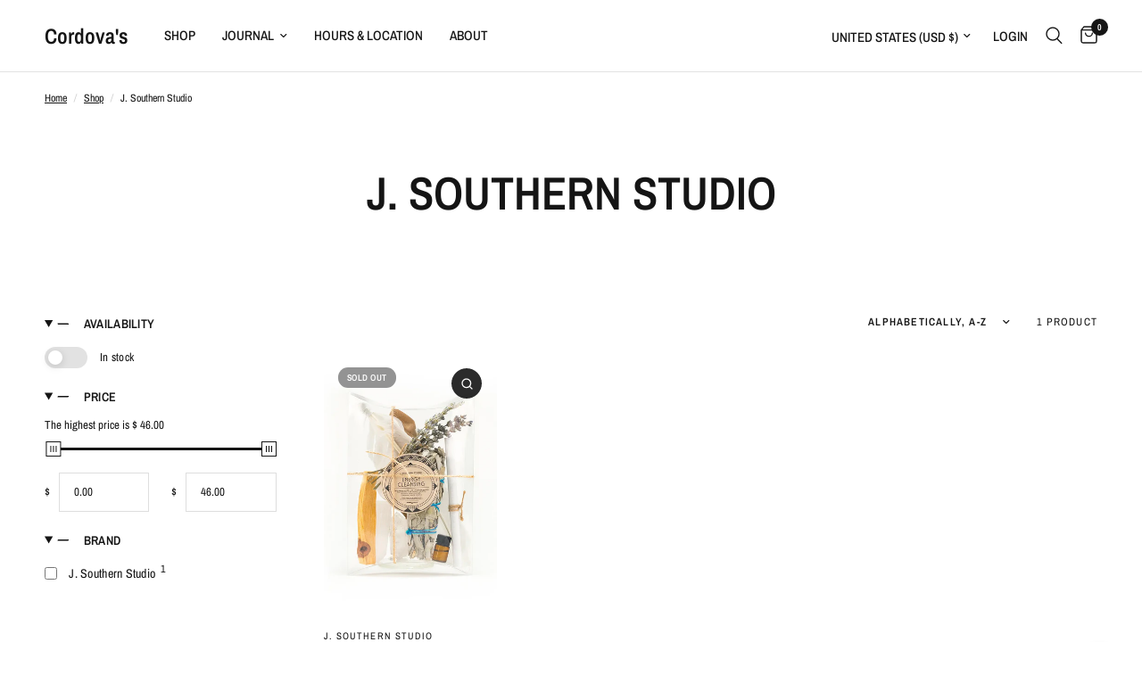

--- FILE ---
content_type: text/html; charset=utf-8
request_url: https://www.google.com/recaptcha/enterprise/anchor?ar=1&k=6LeHG2ApAAAAAO4rPaDW-qVpPKPOBfjbCpzJB9ey&co=aHR0cHM6Ly9zaG9wY29yZG92YXMuY29tOjQ0Mw..&hl=en&v=PoyoqOPhxBO7pBk68S4YbpHZ&size=invisible&anchor-ms=20000&execute-ms=30000&cb=ucl6jic5r0u4
body_size: 49049
content:
<!DOCTYPE HTML><html dir="ltr" lang="en"><head><meta http-equiv="Content-Type" content="text/html; charset=UTF-8">
<meta http-equiv="X-UA-Compatible" content="IE=edge">
<title>reCAPTCHA</title>
<style type="text/css">
/* cyrillic-ext */
@font-face {
  font-family: 'Roboto';
  font-style: normal;
  font-weight: 400;
  font-stretch: 100%;
  src: url(//fonts.gstatic.com/s/roboto/v48/KFO7CnqEu92Fr1ME7kSn66aGLdTylUAMa3GUBHMdazTgWw.woff2) format('woff2');
  unicode-range: U+0460-052F, U+1C80-1C8A, U+20B4, U+2DE0-2DFF, U+A640-A69F, U+FE2E-FE2F;
}
/* cyrillic */
@font-face {
  font-family: 'Roboto';
  font-style: normal;
  font-weight: 400;
  font-stretch: 100%;
  src: url(//fonts.gstatic.com/s/roboto/v48/KFO7CnqEu92Fr1ME7kSn66aGLdTylUAMa3iUBHMdazTgWw.woff2) format('woff2');
  unicode-range: U+0301, U+0400-045F, U+0490-0491, U+04B0-04B1, U+2116;
}
/* greek-ext */
@font-face {
  font-family: 'Roboto';
  font-style: normal;
  font-weight: 400;
  font-stretch: 100%;
  src: url(//fonts.gstatic.com/s/roboto/v48/KFO7CnqEu92Fr1ME7kSn66aGLdTylUAMa3CUBHMdazTgWw.woff2) format('woff2');
  unicode-range: U+1F00-1FFF;
}
/* greek */
@font-face {
  font-family: 'Roboto';
  font-style: normal;
  font-weight: 400;
  font-stretch: 100%;
  src: url(//fonts.gstatic.com/s/roboto/v48/KFO7CnqEu92Fr1ME7kSn66aGLdTylUAMa3-UBHMdazTgWw.woff2) format('woff2');
  unicode-range: U+0370-0377, U+037A-037F, U+0384-038A, U+038C, U+038E-03A1, U+03A3-03FF;
}
/* math */
@font-face {
  font-family: 'Roboto';
  font-style: normal;
  font-weight: 400;
  font-stretch: 100%;
  src: url(//fonts.gstatic.com/s/roboto/v48/KFO7CnqEu92Fr1ME7kSn66aGLdTylUAMawCUBHMdazTgWw.woff2) format('woff2');
  unicode-range: U+0302-0303, U+0305, U+0307-0308, U+0310, U+0312, U+0315, U+031A, U+0326-0327, U+032C, U+032F-0330, U+0332-0333, U+0338, U+033A, U+0346, U+034D, U+0391-03A1, U+03A3-03A9, U+03B1-03C9, U+03D1, U+03D5-03D6, U+03F0-03F1, U+03F4-03F5, U+2016-2017, U+2034-2038, U+203C, U+2040, U+2043, U+2047, U+2050, U+2057, U+205F, U+2070-2071, U+2074-208E, U+2090-209C, U+20D0-20DC, U+20E1, U+20E5-20EF, U+2100-2112, U+2114-2115, U+2117-2121, U+2123-214F, U+2190, U+2192, U+2194-21AE, U+21B0-21E5, U+21F1-21F2, U+21F4-2211, U+2213-2214, U+2216-22FF, U+2308-230B, U+2310, U+2319, U+231C-2321, U+2336-237A, U+237C, U+2395, U+239B-23B7, U+23D0, U+23DC-23E1, U+2474-2475, U+25AF, U+25B3, U+25B7, U+25BD, U+25C1, U+25CA, U+25CC, U+25FB, U+266D-266F, U+27C0-27FF, U+2900-2AFF, U+2B0E-2B11, U+2B30-2B4C, U+2BFE, U+3030, U+FF5B, U+FF5D, U+1D400-1D7FF, U+1EE00-1EEFF;
}
/* symbols */
@font-face {
  font-family: 'Roboto';
  font-style: normal;
  font-weight: 400;
  font-stretch: 100%;
  src: url(//fonts.gstatic.com/s/roboto/v48/KFO7CnqEu92Fr1ME7kSn66aGLdTylUAMaxKUBHMdazTgWw.woff2) format('woff2');
  unicode-range: U+0001-000C, U+000E-001F, U+007F-009F, U+20DD-20E0, U+20E2-20E4, U+2150-218F, U+2190, U+2192, U+2194-2199, U+21AF, U+21E6-21F0, U+21F3, U+2218-2219, U+2299, U+22C4-22C6, U+2300-243F, U+2440-244A, U+2460-24FF, U+25A0-27BF, U+2800-28FF, U+2921-2922, U+2981, U+29BF, U+29EB, U+2B00-2BFF, U+4DC0-4DFF, U+FFF9-FFFB, U+10140-1018E, U+10190-1019C, U+101A0, U+101D0-101FD, U+102E0-102FB, U+10E60-10E7E, U+1D2C0-1D2D3, U+1D2E0-1D37F, U+1F000-1F0FF, U+1F100-1F1AD, U+1F1E6-1F1FF, U+1F30D-1F30F, U+1F315, U+1F31C, U+1F31E, U+1F320-1F32C, U+1F336, U+1F378, U+1F37D, U+1F382, U+1F393-1F39F, U+1F3A7-1F3A8, U+1F3AC-1F3AF, U+1F3C2, U+1F3C4-1F3C6, U+1F3CA-1F3CE, U+1F3D4-1F3E0, U+1F3ED, U+1F3F1-1F3F3, U+1F3F5-1F3F7, U+1F408, U+1F415, U+1F41F, U+1F426, U+1F43F, U+1F441-1F442, U+1F444, U+1F446-1F449, U+1F44C-1F44E, U+1F453, U+1F46A, U+1F47D, U+1F4A3, U+1F4B0, U+1F4B3, U+1F4B9, U+1F4BB, U+1F4BF, U+1F4C8-1F4CB, U+1F4D6, U+1F4DA, U+1F4DF, U+1F4E3-1F4E6, U+1F4EA-1F4ED, U+1F4F7, U+1F4F9-1F4FB, U+1F4FD-1F4FE, U+1F503, U+1F507-1F50B, U+1F50D, U+1F512-1F513, U+1F53E-1F54A, U+1F54F-1F5FA, U+1F610, U+1F650-1F67F, U+1F687, U+1F68D, U+1F691, U+1F694, U+1F698, U+1F6AD, U+1F6B2, U+1F6B9-1F6BA, U+1F6BC, U+1F6C6-1F6CF, U+1F6D3-1F6D7, U+1F6E0-1F6EA, U+1F6F0-1F6F3, U+1F6F7-1F6FC, U+1F700-1F7FF, U+1F800-1F80B, U+1F810-1F847, U+1F850-1F859, U+1F860-1F887, U+1F890-1F8AD, U+1F8B0-1F8BB, U+1F8C0-1F8C1, U+1F900-1F90B, U+1F93B, U+1F946, U+1F984, U+1F996, U+1F9E9, U+1FA00-1FA6F, U+1FA70-1FA7C, U+1FA80-1FA89, U+1FA8F-1FAC6, U+1FACE-1FADC, U+1FADF-1FAE9, U+1FAF0-1FAF8, U+1FB00-1FBFF;
}
/* vietnamese */
@font-face {
  font-family: 'Roboto';
  font-style: normal;
  font-weight: 400;
  font-stretch: 100%;
  src: url(//fonts.gstatic.com/s/roboto/v48/KFO7CnqEu92Fr1ME7kSn66aGLdTylUAMa3OUBHMdazTgWw.woff2) format('woff2');
  unicode-range: U+0102-0103, U+0110-0111, U+0128-0129, U+0168-0169, U+01A0-01A1, U+01AF-01B0, U+0300-0301, U+0303-0304, U+0308-0309, U+0323, U+0329, U+1EA0-1EF9, U+20AB;
}
/* latin-ext */
@font-face {
  font-family: 'Roboto';
  font-style: normal;
  font-weight: 400;
  font-stretch: 100%;
  src: url(//fonts.gstatic.com/s/roboto/v48/KFO7CnqEu92Fr1ME7kSn66aGLdTylUAMa3KUBHMdazTgWw.woff2) format('woff2');
  unicode-range: U+0100-02BA, U+02BD-02C5, U+02C7-02CC, U+02CE-02D7, U+02DD-02FF, U+0304, U+0308, U+0329, U+1D00-1DBF, U+1E00-1E9F, U+1EF2-1EFF, U+2020, U+20A0-20AB, U+20AD-20C0, U+2113, U+2C60-2C7F, U+A720-A7FF;
}
/* latin */
@font-face {
  font-family: 'Roboto';
  font-style: normal;
  font-weight: 400;
  font-stretch: 100%;
  src: url(//fonts.gstatic.com/s/roboto/v48/KFO7CnqEu92Fr1ME7kSn66aGLdTylUAMa3yUBHMdazQ.woff2) format('woff2');
  unicode-range: U+0000-00FF, U+0131, U+0152-0153, U+02BB-02BC, U+02C6, U+02DA, U+02DC, U+0304, U+0308, U+0329, U+2000-206F, U+20AC, U+2122, U+2191, U+2193, U+2212, U+2215, U+FEFF, U+FFFD;
}
/* cyrillic-ext */
@font-face {
  font-family: 'Roboto';
  font-style: normal;
  font-weight: 500;
  font-stretch: 100%;
  src: url(//fonts.gstatic.com/s/roboto/v48/KFO7CnqEu92Fr1ME7kSn66aGLdTylUAMa3GUBHMdazTgWw.woff2) format('woff2');
  unicode-range: U+0460-052F, U+1C80-1C8A, U+20B4, U+2DE0-2DFF, U+A640-A69F, U+FE2E-FE2F;
}
/* cyrillic */
@font-face {
  font-family: 'Roboto';
  font-style: normal;
  font-weight: 500;
  font-stretch: 100%;
  src: url(//fonts.gstatic.com/s/roboto/v48/KFO7CnqEu92Fr1ME7kSn66aGLdTylUAMa3iUBHMdazTgWw.woff2) format('woff2');
  unicode-range: U+0301, U+0400-045F, U+0490-0491, U+04B0-04B1, U+2116;
}
/* greek-ext */
@font-face {
  font-family: 'Roboto';
  font-style: normal;
  font-weight: 500;
  font-stretch: 100%;
  src: url(//fonts.gstatic.com/s/roboto/v48/KFO7CnqEu92Fr1ME7kSn66aGLdTylUAMa3CUBHMdazTgWw.woff2) format('woff2');
  unicode-range: U+1F00-1FFF;
}
/* greek */
@font-face {
  font-family: 'Roboto';
  font-style: normal;
  font-weight: 500;
  font-stretch: 100%;
  src: url(//fonts.gstatic.com/s/roboto/v48/KFO7CnqEu92Fr1ME7kSn66aGLdTylUAMa3-UBHMdazTgWw.woff2) format('woff2');
  unicode-range: U+0370-0377, U+037A-037F, U+0384-038A, U+038C, U+038E-03A1, U+03A3-03FF;
}
/* math */
@font-face {
  font-family: 'Roboto';
  font-style: normal;
  font-weight: 500;
  font-stretch: 100%;
  src: url(//fonts.gstatic.com/s/roboto/v48/KFO7CnqEu92Fr1ME7kSn66aGLdTylUAMawCUBHMdazTgWw.woff2) format('woff2');
  unicode-range: U+0302-0303, U+0305, U+0307-0308, U+0310, U+0312, U+0315, U+031A, U+0326-0327, U+032C, U+032F-0330, U+0332-0333, U+0338, U+033A, U+0346, U+034D, U+0391-03A1, U+03A3-03A9, U+03B1-03C9, U+03D1, U+03D5-03D6, U+03F0-03F1, U+03F4-03F5, U+2016-2017, U+2034-2038, U+203C, U+2040, U+2043, U+2047, U+2050, U+2057, U+205F, U+2070-2071, U+2074-208E, U+2090-209C, U+20D0-20DC, U+20E1, U+20E5-20EF, U+2100-2112, U+2114-2115, U+2117-2121, U+2123-214F, U+2190, U+2192, U+2194-21AE, U+21B0-21E5, U+21F1-21F2, U+21F4-2211, U+2213-2214, U+2216-22FF, U+2308-230B, U+2310, U+2319, U+231C-2321, U+2336-237A, U+237C, U+2395, U+239B-23B7, U+23D0, U+23DC-23E1, U+2474-2475, U+25AF, U+25B3, U+25B7, U+25BD, U+25C1, U+25CA, U+25CC, U+25FB, U+266D-266F, U+27C0-27FF, U+2900-2AFF, U+2B0E-2B11, U+2B30-2B4C, U+2BFE, U+3030, U+FF5B, U+FF5D, U+1D400-1D7FF, U+1EE00-1EEFF;
}
/* symbols */
@font-face {
  font-family: 'Roboto';
  font-style: normal;
  font-weight: 500;
  font-stretch: 100%;
  src: url(//fonts.gstatic.com/s/roboto/v48/KFO7CnqEu92Fr1ME7kSn66aGLdTylUAMaxKUBHMdazTgWw.woff2) format('woff2');
  unicode-range: U+0001-000C, U+000E-001F, U+007F-009F, U+20DD-20E0, U+20E2-20E4, U+2150-218F, U+2190, U+2192, U+2194-2199, U+21AF, U+21E6-21F0, U+21F3, U+2218-2219, U+2299, U+22C4-22C6, U+2300-243F, U+2440-244A, U+2460-24FF, U+25A0-27BF, U+2800-28FF, U+2921-2922, U+2981, U+29BF, U+29EB, U+2B00-2BFF, U+4DC0-4DFF, U+FFF9-FFFB, U+10140-1018E, U+10190-1019C, U+101A0, U+101D0-101FD, U+102E0-102FB, U+10E60-10E7E, U+1D2C0-1D2D3, U+1D2E0-1D37F, U+1F000-1F0FF, U+1F100-1F1AD, U+1F1E6-1F1FF, U+1F30D-1F30F, U+1F315, U+1F31C, U+1F31E, U+1F320-1F32C, U+1F336, U+1F378, U+1F37D, U+1F382, U+1F393-1F39F, U+1F3A7-1F3A8, U+1F3AC-1F3AF, U+1F3C2, U+1F3C4-1F3C6, U+1F3CA-1F3CE, U+1F3D4-1F3E0, U+1F3ED, U+1F3F1-1F3F3, U+1F3F5-1F3F7, U+1F408, U+1F415, U+1F41F, U+1F426, U+1F43F, U+1F441-1F442, U+1F444, U+1F446-1F449, U+1F44C-1F44E, U+1F453, U+1F46A, U+1F47D, U+1F4A3, U+1F4B0, U+1F4B3, U+1F4B9, U+1F4BB, U+1F4BF, U+1F4C8-1F4CB, U+1F4D6, U+1F4DA, U+1F4DF, U+1F4E3-1F4E6, U+1F4EA-1F4ED, U+1F4F7, U+1F4F9-1F4FB, U+1F4FD-1F4FE, U+1F503, U+1F507-1F50B, U+1F50D, U+1F512-1F513, U+1F53E-1F54A, U+1F54F-1F5FA, U+1F610, U+1F650-1F67F, U+1F687, U+1F68D, U+1F691, U+1F694, U+1F698, U+1F6AD, U+1F6B2, U+1F6B9-1F6BA, U+1F6BC, U+1F6C6-1F6CF, U+1F6D3-1F6D7, U+1F6E0-1F6EA, U+1F6F0-1F6F3, U+1F6F7-1F6FC, U+1F700-1F7FF, U+1F800-1F80B, U+1F810-1F847, U+1F850-1F859, U+1F860-1F887, U+1F890-1F8AD, U+1F8B0-1F8BB, U+1F8C0-1F8C1, U+1F900-1F90B, U+1F93B, U+1F946, U+1F984, U+1F996, U+1F9E9, U+1FA00-1FA6F, U+1FA70-1FA7C, U+1FA80-1FA89, U+1FA8F-1FAC6, U+1FACE-1FADC, U+1FADF-1FAE9, U+1FAF0-1FAF8, U+1FB00-1FBFF;
}
/* vietnamese */
@font-face {
  font-family: 'Roboto';
  font-style: normal;
  font-weight: 500;
  font-stretch: 100%;
  src: url(//fonts.gstatic.com/s/roboto/v48/KFO7CnqEu92Fr1ME7kSn66aGLdTylUAMa3OUBHMdazTgWw.woff2) format('woff2');
  unicode-range: U+0102-0103, U+0110-0111, U+0128-0129, U+0168-0169, U+01A0-01A1, U+01AF-01B0, U+0300-0301, U+0303-0304, U+0308-0309, U+0323, U+0329, U+1EA0-1EF9, U+20AB;
}
/* latin-ext */
@font-face {
  font-family: 'Roboto';
  font-style: normal;
  font-weight: 500;
  font-stretch: 100%;
  src: url(//fonts.gstatic.com/s/roboto/v48/KFO7CnqEu92Fr1ME7kSn66aGLdTylUAMa3KUBHMdazTgWw.woff2) format('woff2');
  unicode-range: U+0100-02BA, U+02BD-02C5, U+02C7-02CC, U+02CE-02D7, U+02DD-02FF, U+0304, U+0308, U+0329, U+1D00-1DBF, U+1E00-1E9F, U+1EF2-1EFF, U+2020, U+20A0-20AB, U+20AD-20C0, U+2113, U+2C60-2C7F, U+A720-A7FF;
}
/* latin */
@font-face {
  font-family: 'Roboto';
  font-style: normal;
  font-weight: 500;
  font-stretch: 100%;
  src: url(//fonts.gstatic.com/s/roboto/v48/KFO7CnqEu92Fr1ME7kSn66aGLdTylUAMa3yUBHMdazQ.woff2) format('woff2');
  unicode-range: U+0000-00FF, U+0131, U+0152-0153, U+02BB-02BC, U+02C6, U+02DA, U+02DC, U+0304, U+0308, U+0329, U+2000-206F, U+20AC, U+2122, U+2191, U+2193, U+2212, U+2215, U+FEFF, U+FFFD;
}
/* cyrillic-ext */
@font-face {
  font-family: 'Roboto';
  font-style: normal;
  font-weight: 900;
  font-stretch: 100%;
  src: url(//fonts.gstatic.com/s/roboto/v48/KFO7CnqEu92Fr1ME7kSn66aGLdTylUAMa3GUBHMdazTgWw.woff2) format('woff2');
  unicode-range: U+0460-052F, U+1C80-1C8A, U+20B4, U+2DE0-2DFF, U+A640-A69F, U+FE2E-FE2F;
}
/* cyrillic */
@font-face {
  font-family: 'Roboto';
  font-style: normal;
  font-weight: 900;
  font-stretch: 100%;
  src: url(//fonts.gstatic.com/s/roboto/v48/KFO7CnqEu92Fr1ME7kSn66aGLdTylUAMa3iUBHMdazTgWw.woff2) format('woff2');
  unicode-range: U+0301, U+0400-045F, U+0490-0491, U+04B0-04B1, U+2116;
}
/* greek-ext */
@font-face {
  font-family: 'Roboto';
  font-style: normal;
  font-weight: 900;
  font-stretch: 100%;
  src: url(//fonts.gstatic.com/s/roboto/v48/KFO7CnqEu92Fr1ME7kSn66aGLdTylUAMa3CUBHMdazTgWw.woff2) format('woff2');
  unicode-range: U+1F00-1FFF;
}
/* greek */
@font-face {
  font-family: 'Roboto';
  font-style: normal;
  font-weight: 900;
  font-stretch: 100%;
  src: url(//fonts.gstatic.com/s/roboto/v48/KFO7CnqEu92Fr1ME7kSn66aGLdTylUAMa3-UBHMdazTgWw.woff2) format('woff2');
  unicode-range: U+0370-0377, U+037A-037F, U+0384-038A, U+038C, U+038E-03A1, U+03A3-03FF;
}
/* math */
@font-face {
  font-family: 'Roboto';
  font-style: normal;
  font-weight: 900;
  font-stretch: 100%;
  src: url(//fonts.gstatic.com/s/roboto/v48/KFO7CnqEu92Fr1ME7kSn66aGLdTylUAMawCUBHMdazTgWw.woff2) format('woff2');
  unicode-range: U+0302-0303, U+0305, U+0307-0308, U+0310, U+0312, U+0315, U+031A, U+0326-0327, U+032C, U+032F-0330, U+0332-0333, U+0338, U+033A, U+0346, U+034D, U+0391-03A1, U+03A3-03A9, U+03B1-03C9, U+03D1, U+03D5-03D6, U+03F0-03F1, U+03F4-03F5, U+2016-2017, U+2034-2038, U+203C, U+2040, U+2043, U+2047, U+2050, U+2057, U+205F, U+2070-2071, U+2074-208E, U+2090-209C, U+20D0-20DC, U+20E1, U+20E5-20EF, U+2100-2112, U+2114-2115, U+2117-2121, U+2123-214F, U+2190, U+2192, U+2194-21AE, U+21B0-21E5, U+21F1-21F2, U+21F4-2211, U+2213-2214, U+2216-22FF, U+2308-230B, U+2310, U+2319, U+231C-2321, U+2336-237A, U+237C, U+2395, U+239B-23B7, U+23D0, U+23DC-23E1, U+2474-2475, U+25AF, U+25B3, U+25B7, U+25BD, U+25C1, U+25CA, U+25CC, U+25FB, U+266D-266F, U+27C0-27FF, U+2900-2AFF, U+2B0E-2B11, U+2B30-2B4C, U+2BFE, U+3030, U+FF5B, U+FF5D, U+1D400-1D7FF, U+1EE00-1EEFF;
}
/* symbols */
@font-face {
  font-family: 'Roboto';
  font-style: normal;
  font-weight: 900;
  font-stretch: 100%;
  src: url(//fonts.gstatic.com/s/roboto/v48/KFO7CnqEu92Fr1ME7kSn66aGLdTylUAMaxKUBHMdazTgWw.woff2) format('woff2');
  unicode-range: U+0001-000C, U+000E-001F, U+007F-009F, U+20DD-20E0, U+20E2-20E4, U+2150-218F, U+2190, U+2192, U+2194-2199, U+21AF, U+21E6-21F0, U+21F3, U+2218-2219, U+2299, U+22C4-22C6, U+2300-243F, U+2440-244A, U+2460-24FF, U+25A0-27BF, U+2800-28FF, U+2921-2922, U+2981, U+29BF, U+29EB, U+2B00-2BFF, U+4DC0-4DFF, U+FFF9-FFFB, U+10140-1018E, U+10190-1019C, U+101A0, U+101D0-101FD, U+102E0-102FB, U+10E60-10E7E, U+1D2C0-1D2D3, U+1D2E0-1D37F, U+1F000-1F0FF, U+1F100-1F1AD, U+1F1E6-1F1FF, U+1F30D-1F30F, U+1F315, U+1F31C, U+1F31E, U+1F320-1F32C, U+1F336, U+1F378, U+1F37D, U+1F382, U+1F393-1F39F, U+1F3A7-1F3A8, U+1F3AC-1F3AF, U+1F3C2, U+1F3C4-1F3C6, U+1F3CA-1F3CE, U+1F3D4-1F3E0, U+1F3ED, U+1F3F1-1F3F3, U+1F3F5-1F3F7, U+1F408, U+1F415, U+1F41F, U+1F426, U+1F43F, U+1F441-1F442, U+1F444, U+1F446-1F449, U+1F44C-1F44E, U+1F453, U+1F46A, U+1F47D, U+1F4A3, U+1F4B0, U+1F4B3, U+1F4B9, U+1F4BB, U+1F4BF, U+1F4C8-1F4CB, U+1F4D6, U+1F4DA, U+1F4DF, U+1F4E3-1F4E6, U+1F4EA-1F4ED, U+1F4F7, U+1F4F9-1F4FB, U+1F4FD-1F4FE, U+1F503, U+1F507-1F50B, U+1F50D, U+1F512-1F513, U+1F53E-1F54A, U+1F54F-1F5FA, U+1F610, U+1F650-1F67F, U+1F687, U+1F68D, U+1F691, U+1F694, U+1F698, U+1F6AD, U+1F6B2, U+1F6B9-1F6BA, U+1F6BC, U+1F6C6-1F6CF, U+1F6D3-1F6D7, U+1F6E0-1F6EA, U+1F6F0-1F6F3, U+1F6F7-1F6FC, U+1F700-1F7FF, U+1F800-1F80B, U+1F810-1F847, U+1F850-1F859, U+1F860-1F887, U+1F890-1F8AD, U+1F8B0-1F8BB, U+1F8C0-1F8C1, U+1F900-1F90B, U+1F93B, U+1F946, U+1F984, U+1F996, U+1F9E9, U+1FA00-1FA6F, U+1FA70-1FA7C, U+1FA80-1FA89, U+1FA8F-1FAC6, U+1FACE-1FADC, U+1FADF-1FAE9, U+1FAF0-1FAF8, U+1FB00-1FBFF;
}
/* vietnamese */
@font-face {
  font-family: 'Roboto';
  font-style: normal;
  font-weight: 900;
  font-stretch: 100%;
  src: url(//fonts.gstatic.com/s/roboto/v48/KFO7CnqEu92Fr1ME7kSn66aGLdTylUAMa3OUBHMdazTgWw.woff2) format('woff2');
  unicode-range: U+0102-0103, U+0110-0111, U+0128-0129, U+0168-0169, U+01A0-01A1, U+01AF-01B0, U+0300-0301, U+0303-0304, U+0308-0309, U+0323, U+0329, U+1EA0-1EF9, U+20AB;
}
/* latin-ext */
@font-face {
  font-family: 'Roboto';
  font-style: normal;
  font-weight: 900;
  font-stretch: 100%;
  src: url(//fonts.gstatic.com/s/roboto/v48/KFO7CnqEu92Fr1ME7kSn66aGLdTylUAMa3KUBHMdazTgWw.woff2) format('woff2');
  unicode-range: U+0100-02BA, U+02BD-02C5, U+02C7-02CC, U+02CE-02D7, U+02DD-02FF, U+0304, U+0308, U+0329, U+1D00-1DBF, U+1E00-1E9F, U+1EF2-1EFF, U+2020, U+20A0-20AB, U+20AD-20C0, U+2113, U+2C60-2C7F, U+A720-A7FF;
}
/* latin */
@font-face {
  font-family: 'Roboto';
  font-style: normal;
  font-weight: 900;
  font-stretch: 100%;
  src: url(//fonts.gstatic.com/s/roboto/v48/KFO7CnqEu92Fr1ME7kSn66aGLdTylUAMa3yUBHMdazQ.woff2) format('woff2');
  unicode-range: U+0000-00FF, U+0131, U+0152-0153, U+02BB-02BC, U+02C6, U+02DA, U+02DC, U+0304, U+0308, U+0329, U+2000-206F, U+20AC, U+2122, U+2191, U+2193, U+2212, U+2215, U+FEFF, U+FFFD;
}

</style>
<link rel="stylesheet" type="text/css" href="https://www.gstatic.com/recaptcha/releases/PoyoqOPhxBO7pBk68S4YbpHZ/styles__ltr.css">
<script nonce="Cxqjbgo0TwTZrVzSALbpMg" type="text/javascript">window['__recaptcha_api'] = 'https://www.google.com/recaptcha/enterprise/';</script>
<script type="text/javascript" src="https://www.gstatic.com/recaptcha/releases/PoyoqOPhxBO7pBk68S4YbpHZ/recaptcha__en.js" nonce="Cxqjbgo0TwTZrVzSALbpMg">
      
    </script></head>
<body><div id="rc-anchor-alert" class="rc-anchor-alert"></div>
<input type="hidden" id="recaptcha-token" value="[base64]">
<script type="text/javascript" nonce="Cxqjbgo0TwTZrVzSALbpMg">
      recaptcha.anchor.Main.init("[\x22ainput\x22,[\x22bgdata\x22,\x22\x22,\[base64]/[base64]/[base64]/ZyhXLGgpOnEoW04sMjEsbF0sVywwKSxoKSxmYWxzZSxmYWxzZSl9Y2F0Y2goayl7RygzNTgsVyk/[base64]/[base64]/[base64]/[base64]/[base64]/[base64]/[base64]/bmV3IEJbT10oRFswXSk6dz09Mj9uZXcgQltPXShEWzBdLERbMV0pOnc9PTM/bmV3IEJbT10oRFswXSxEWzFdLERbMl0pOnc9PTQ/[base64]/[base64]/[base64]/[base64]/[base64]\\u003d\x22,\[base64]\\u003d\x22,\x22YMK1McKHwrfCo8KDOw3ChiVew7TDt8KHwqHDssKMwpctw5YGwqTDkMOvw7rDkcKLIsK7XjDDr8KJEcKCWH/[base64]/CpMOWw6bDt8OywoHCtlIPasOqw5REw5PDocKHP1Vywp/DiVAtRsK2w6LCt8O4DsOhwqAJAcONAsKmUHdTw4A8HMO8w7jDmxfCqsODQiQDVQYFw7/CkDpJwqLDgh5IU8K3wr1gRsOzw4TDllnDtsOlwrXDumxNNibDi8KWK1HDrGhHKQnDksOmwoPDu8OrwrPCqBDCjMKEJj/[base64]/w6F9woFxw4DDhcKwRsKKwp/CvnTCusKIQVPDg8O0wocNJg7Cn8KeMsO7OcKJw6PCr8KZcAvCr1rCuMKfw5kewoR3w5tLflsrBxlswpTCtCTDqgtGTipAw64HYQAoD8O9N0xXw7YkHRoYwqYTZcKBfsKnfiXDhlrDvsKTw63Djm3CocOjGhQ2E1TCq8Knw77DnMK2XcOHGMOow7DCp0/DtMKEDHTCpsK8D8OCwp7DgsOdcgLChCXDjFPDuMOSfcOedsOfe8OAwpclLMOTwr/CjcOScTfCnAoxwrfCnGIxwpJUw7HDmcKAw6IPFcO2wpHDu3bDrm7DvcKcMktCQ8Opw5LDk8KICWV3w4zCk8KdwpB2L8Oww6TDl0hcw4jDiRc6wpPDrSo2woNXA8K2wrkkw5llacOLe2jCgBFdd8Knwq7CkcOAw47ClMO1w6Vodi/CjMOawp3CgztzesOGw6ZRXcOZw5Z7dMOHw5LDqgp8w41RwprCiS97W8OWwr3Dp8OSM8KZwq3DrsK6fsOPwpDChyFbSXEMaALCu8O7w5p1LMO0Ah1Kw6LDgF7Dox7Dnl8ZZ8Kiw5JEdcKawrQew5LDgMOyMU/Dj8KBVU7CkFfCvcO5FMOOw6jCg3IGwojCncOYw7/DsMKwwpPCoFkRNcOwOGZxw7jCl8KUwqTDm8OXwrLDgMK/wq0bw6x+Z8KZw5bCgEAudnwaw78Ia8OHwpDCqcK9w5hawpHCkMO+ScOgwobCkcOuSynDpsOYwo4yw7wdw6R/I1M4wqdJDS8WGsKUQ0jDhGYMPHguw7jDpsOsL8O+asO3wrwww75Qw5rCj8Kkwp/CnMKmEiTDrH/Doi1pVzfClcOcwrUKFm9iw6XCsm9pwrfCocKEBsOjwoUWwqBdwrp1wrtxw4XDlE3CmFDCiyfDljLChyNpE8OoIcK2XVbDhTLDliMMB8KYwoHCnsK/w7tLXMORM8O5wo3CqMKYA2PDj8Otw6UYwpJAw7vCnMOPR2TClMKfKMKmw7rCrMKlwpI8wqIQLAPDpcKxZnjCiCfCnwwXXURoc8Oqw4DCgnRkG3/DmsKgKsO6G8O1EGEUfRgFODnCuFzDl8KYw7nCq8Kqwp99w5PDoh3Cgi/[base64]/CucKiasKyYQ3DqsOVwovCgmbDsxvCuMK9wovClMOYdcO8wrvCrcO/fF/Ctk/[base64]/CpsOgwpwTw6QSRDY8wojDmMOTIgVvZSHCpMK7w4YVw4QWW1M6w57CrcO0wrHDu3TDucO4wpcEDcOQamlVFQ9Cw7jDtkPCisOISsOKwqMtw6dSw4JqdlPCqml2IGhxO3/[base64]/[base64]/CmmLDqSPCqMKSEArDi8ORw5TCiQsHTcOrw7N+QVdOZsOLwqTCljDDqSlKwowOd8OfbmcQw7jDt8KOVyYneVXCtcKnG2PDlh/CuMK0NcOSdX5kwotYAcKqwpPCmwlPIMO+NsKPMRDCv8Oiwrd0w4jDhWHDu8KEwqsCKiMfw5HDisKHwrtJw7dEJ8KTYThzwozDo8KBPU3DmnbCuiZ7EMOSw4Z2OMOOdWJ/w7/[base64]/CocOiMMOFSEfCgMOLesKFHsK+w6TCvxwHwoFowpDDusOmw49AOQbCgcOUw5R2SCZmw5c2GMOMDVfDgcOnHAFnw4fCoA9PEsO5J3LDi8OKwpbCsg3CvxfCnsOxw4DDvXkvWMOuFGfCkGnCgcKhw5V1woTDm8ObwrYPGX/Dnns7wqMAD8Oya3csVMK7wrx0UMO/wqLDp8OFP0XDo8K/w6rCkCPDocKVw7zDssKwwrUUwrcmSkZ6w5XCpw5mKMK+w6DCjMOvR8O8w7fDjcKrwpAXeG5lDMKHGcKFwo87DsOQMsOvA8Oyw6nDlnTCnzbDhcKVwrfClMKuwrl9bsOUw5LDlUUsLTDDgQQ5w6M7wqU+wp7CkH7DrcOXw5/DlklTwr7DvMO8fhLCkcOAwo9Cw6/[base64]/[base64]/dyslWMO3wr3DmSrCjcKFRsKhwrLCp07Dgnw4IMKCeG/[base64]/[base64]/[base64]/Do2IJA0zCp8Kow4BQw5YXw7HCnsKrwo7Dn8KTTcKNSwB6w6FVwqE4w5oPw5gEw5jDgRPClGzCuMO7w4dMMG5ewqnDl8K+bcOFSH4+wpM5GA0GYcOqTTVATcO4CsOCw6jCjcKrcWLCi8K+bgxCYSZVw7zCmzXDj17DpUIOQcKVdQ/CuGt8QcKOLMOtHsOCw63DtMK+ImIjw7TCjsKaw6lHAyFteDLCjTBHwqbDncKSbn3DjF1uCgjDlUnDgcOHESBkE1rDpx0uw748w5/[base64]/[base64]/RkHDrSlqw4jDrmU7wpQ5w6JtOWPDp8KrKcOZCMOcZsOfP8OUTsOmR3MOPsOfCMOdbWFfw5XCtQzCkVTCtz/Ck1fDrm19w5sPPMOVblIJwpHDuxFdBADCgmY0wo7DulLDjcKpw4LCnUMrw6XCogAZwqXCkMO2w4bDisKjMC/CtMKoLiAvwokkw6thwonDi07CnCLDgGNkBsKgw5ojVsKKwqQMUl3CgsOmNB9cCMKswo/DhlzCtnQhCiwow5PCnMOJPMOLw44xw5Bow4M/wqI+VcKjw6jCqMOBLCHCssOEwobCgMO/E13CtsKNwqbCtFHDrEjDosO/YgkmSMOLw4hHw5PCs0LDnsOBPcKdUR/DoXvDgMKzO8OFCFMDw4REfsOvw48hVsKmWTd8wp3CqcOTw6cAwpYYNmjDhmp/wpTDvsKnw7PDsMOHwrEHBRDCtMKBMU0LwpPCkMK5Bik1dcOIwpfCmA/DjMOCBXUFwrLCtMKaOsOrRXPCgsOTw7jDqMK/w6zCu019w7tLbj97w75mWmQfG0DDq8OqBG3Ct3nChkjDicONAUjCgcKoMzfCnnnCpFtZLsOvw7LCqWDDl3sTMBnDpkjDtcKiwoFkWRM2NsOsQcKHwpPCm8OsKRXDjCvDmMOzBMO/[base64]/GsKtZsOwAx3CisKDw63DtcO/MsOKw6YhD8OCw5rCvMOtw59GMMKnXcK0eB3CqMOpwr4/wolfwpzDil/CicObw6bCoAjDpsK+woDDv8OAP8O/SU9Tw7DCmDI9fsKIwpnDsMKEw6nCqsKmWcKyw4TDqMKXIcOewpvDqsKSwpbDq0s3C38ow4DCnkPCknoNw7sGOy5SwqoHccKHwrEvwq3DhsK3DcKdMH9oa0HCpcO4ayNDTsK0woobCcO2w4nDs1o6W8KkFMOOw4LDukXDu8Ojw7k8D8Ojw5/CpBRdwr3Dq8OKwrEKKR16TMOWSAjCt3Qvwr8mw7PCginChR7DgsKfw4oBwqjDokHCoMKow7LCgQvDrsKTcMOUw48UUHzCicKBSjk0wp9/w43CpMKMw4rDu8OQR8KZwpEPOw3CmcOlacKEOsOtLMOYwqPCkxXCjMOGw5nDvHs5BkUVwqB9ZyzDkcKtKUE2PmNtwrdSw47CrcOUFB/Cp8KrDGrDrMO1w43CpX/[base64]/DijAZKcOHwo3CplFlw4XDhcKXw6sPDsKXw7HDrcOpHcO4w5LDtQDDukwNc8KiwrUGw6BzPsKzw5UzOMKSw6fCpE4JAwzDjnslbzMrw73CqSHDmcKqw5DDkykOB8K5cyPCq1bDlFXDhAbDpxzDqMKjw7LDlSF5wog2fsOCwrnCq0PCh8OZecONw6zDpQQAaE/Dr8OYwrXDmnsAG3jDjMKiJcKVw5hyw5vDhMKuXlvCj0XDoRzCuMK6woXDu11JT8OLKsOLHsKqwooQwr7CnwzDv8OHw7g9GcKBQcKES8K5XMK7wqB2w7BtwqNXCsO7wq/DqcKfw5JMwoTDvsO7w6tzwpsfwpsBw6/DhEFuw4sdw4LDjMKcwp7CphLDsFzCrSDDrB3DvMOmwqzDusKqwpJIDT4aMBUwbXTCn1vCvcO6w7TDlcKbQcK1w5ZJFCPCnGk0TwPDr0FNRMOeO8KzPRDCgmPDnSbCsljDvEjCjMO/DH5xw43DiMObfHvCjcKvN8OLwrd/wrfCiMOEwr3DssKNw7XCtMKpS8KxWmLCrcK7c1BOw6zCnhzDlcKBCMKZw7cHwqTCrsKVw4sqwpHCm0wuPMOJw74eDlEPCWsOei4zVMOhw45aah7DhkHCtC4fF3/DhsKmw4lPUXliwpEPfUJ7NwB9w75jw4kpwpcJw7/Ck1jDqGXCl07CvD3DshFRMB1GclLCk05fA8O3wpTDiWDCrsKNS8OfEsO3w73DrcKkFsKcw7NmwoDCrDLCuMKaTSEMCgwWwrYoIg07w7I9wpFNKsK+FcOFwo86LU3CjU/CrV7CocOdw4dlZghZwrbCtsK5a8OpesOKwonDgcOGeXdOdTTCp0LDlcK0SMOYHcOyDnfDscK8SsKrC8ObL8OKw7PCkjvDinY2QsOswoHCtx/DpgERw7fDosOnwrHCvcK7L0PCnsKVwqIDw5PCtsOIw5HDvUHDi8KRwr3DpwbCoMKYw7jDpFLDi8K2bBvCm8KVwpDDmV7DnQzDkBwGw4FAOsO3WMOWwq/[base64]/CrcK9woNjw7rCnMOfScOeSsKrw4HCiMOLPSwwEmzCg8OMKcOBwoILLcKIA1TDpMOdGcKsCTjDrFbCusOUw77DhUzDiMKRUsOew7/Ck2EfCQjDqjYOwpPCr8K0X8OzFsKyIMKJwrvDnCXCiMOEwqHCkMKyI2Zjw4HCm8KSwqjCkRsmHMOtw6/CtBhRwrjDhMK/[base64]/[base64]/CnWbDj8KUw41dw47CnUzCh2rCksOtX8O/[base64]/[base64]/woLCgDpZw5BdRXDDhsKJwotrVWUme3l/e2DDpsK6CQwbIyZWZ8ODHsKJDsKTWR/CqcOEbj/ClcKJfsKuwp3Doz5qUjUMwogPf8OVworCkgtIBMKLdg7DvsKXwqVHw51mGcKdUE/Dv1zCkn0fw68jwonDo8K4w7DCinRFIVgvdsOnMsOaD8O6w4/DoCFNwoHChsOQdiphYMO+WsOewqXDvsOiKTTDqMKaw4E1w54sXAvDqsKOayTCoWp+wprChcK2eMO5wpDCmlgBw5zDlsKAOcOGMcOAwoQCAlzCtwMeUkB/[base64]/DmlLDtcKOYBzDkXjDnFTCmsOwd1xTCGYxw7cWwoIvw6xlYw8Aw7zCqMKGwqDDgD5PwpIGwr/[base64]/CtsOZGgbCsgzCuy0Hw67DnjhUZ8OPwrjDjlgpOzUDw5fDrMOFZg5vGsOUFMKIw7nCoHfDjsO2NMOOw6pew4jCqMK+wrnDvlrDnk3DvMOAw6HCvWPCk1HChcKTw6gFw6Bhwo1MXhMpwrrDssK3w5QswqvDl8KTAsOSwpZIIMO/w7oRD33CunMiw5JFw5QAw5Mdwo7CgsOVIUPCp0XDmg/CtxPDv8Kew4jCu8OuXsOKVcOufU5Pw61Aw7/CuUjDssOGLsO6w4tcw6/Dlh1yCSPClwXCkHsxwrbDjQ1nMTTCpsODDA5Gw6pvZcK/[base64]/Dh8OPw4ZDDFPCmcKxbj7DjcKBw6E5w6tewpl0IXDCocO3E8OOBcKCYC1fwp7CtgtiFTrCt2pMEMO9Ayh8wqDCvMKRIDTDhcKWJ8OYw5zDqcOEasOOwrVjw5bDrMK9AMKRw5zCvMOOH8KaZV/DjR3CkSIWbcKRw4fCv8OSw4FYw7o0D8OJwot/YWzCh1x6OMKMGcObZE4wwr9GB8OqesKbw5fDjsKywrEqcQfCmMKswqnCjhPCvW/DkcOFS8Kdw6bDsDrCljjDtTfCkHxjw6gfSsO4wqHCnMOgw4JnwqbDkMOeMhd2w7ouecOtYDtfwqkaw4/DgHZmLEvCpT/[base64]/TT83VcK3WMOWcsK3w5xGPsOYwpcbLT/[base64]/wqoWwrjDpcOJSFsJw5TDgsOzw58BX0vDrcKiSsKoZcO5BsO9wr9mD2sXw7tmw43DvmPDksKJaMKKw4zDqMK8w7vDjClHRlouwpdbJsOMw7sEDhzDkTXChMOqw5/DgcKZw5jCosKzMz/DgcOlwr/Cjn7CicOGQlDCmsOjwrfDrFTCiFQhw48Fw5TDgcOwRWRvBVXCsMOswpnCt8KzCsO6ecK9CMK+YsKiScKaCh/Doy0FJMOvwo3Cn8K6woLCmj8UHcKVworDssKhR1EUwrXDicKkGHjCg24/fgfCrAQoQsOqfGrDtCJocGLCmcKXeBfCq1kxwrlyXsOBJMKZwpfDkcOUwoJpwpHCqTvCs8KfwpXCtWQBwq/CuMKawrU0wq9lMcO7w6QhA8OzZmAzwo3CtsOfw6wXwpBNwr7CgcKCXcOPHsOxXsKNHcKAwoguLlPDgHzDtcK/w6F+a8K5Z8KDAgbDn8KYwqgywqHCrRLDnW3CrMKawo8Kw4QRH8KJw4XDrcKEB8O8UcKqwo7DrWBaw6FUUwRTwrs4woYEwo8UFQJYwrjDg3cwTsOXwpxfw7TCjA7CoThBTVHDuUbCvMO1wrZQwqHCvh7CrMOmwpnCisKKZDtYwq7CocOaUsOGw7fDoD/ChW/[base64]/wo3DlcO7OVHDiMOvRlckw57CrsOGNcKGZ1/Di8KIGw/Cp8KewphBw4cxwqDDncKBA1xZAcK/[base64]/[base64]/DlTNGbcOZw4R/wpRMw5gcw7cdwr/CmyLCkVpXC1p/dTbDlMOFfMOhY0HCgcKQw7VKAQo1FMOTwpQfK2Yrw6AoN8Kvw54pQBzCk3XCncOEw4dqacK1NMOTwrbDtMKHwr8TGcKEBcOzf8ODw5kJX8OXRjEhFcOoExLDh8O9w45eEMOtLyfDncK/w5jDrcKNwqBLfFFhMBgcworCsnw6wqgpZH7DtxPDhcKTEMKAw5fDs1hkYljCs0vDhF7Dp8O0FsKxw5/Dnz/Cqg/[base64]/SE0nwqUow5PCpXnDj8O2JlU4C8OvHhMAwrULcFcgFwY/aQ4EDMKbRsOJd8OMHwfCogLDqXRawqIBVSsPwpzDtcKPwo7DqMKzYCvCrhtEwoF+w4JKccOeV0DDgXUtbsOTI8K/w7bCuMKodnBoBsO+a1tuwozDrXxqGTt1f2ESeEIcdMKyK8OTw7FVM8OJUcOxEsK1XcO+FcKbZ8KpFsOTwrM6w4A6YMOMw6h7TTVDEnZqHcK4PjcNUghiwp7DtcK8w60iw6lKw7YcwrF/KDl3W2vDqsK6wrNjGVrCj8KgU8Khwr3Dm8O+eMKWejfDql7CnCMhwo/CosO5eXTCucO8fMOBwqIWw6vCqREowq8JGGcPw73DgT3CscKaCsKcw5zCgMOWwr/Cp0XDpMOAVsOpwokwwovDlcKrw7jCuMKpY8KOdktRc8KdBSjCuRbDmsKpFcO3wrrDiMOEAgJxwqvDmsOOw64uw5/[base64]/[base64]/[base64]/Dh8OGwp/Cg8Kkw7rDph3CkCbCmgfDmH/DvT3CvcOzw5bDtGjCqTxPNMKEw7XCtDLCixrDoHwgw4YtwpPDnsKJw5HDqzABV8OMw5TCgsKFX8KJw5rDuMKWw4/DhBFPw7MWwrIyw4h0wpXCgAtyw7pzDXzDsMOkE27DnETDlsKIL8OEw5BRw5kyPMK3wofCnsORVAXCqh5pBSXDuggCwrkyw5zDlFEgGWfCgEU5IMKkTGxfw69fD213wr7DlsOxNGBKwph+w5tkw6UuBMOJVMO4w5vChcK0wrPCr8O/wqATwo/[base64]/CnBlZw4NmwpJ4KMORNA/DhlTDlMOdwp4+wp0LMwHCqsKeSVfCosO/w4TCv8O9OwlBUMKIwq7DjD0VKRhiwocuIDDDgFfCkXpWccK1wqAYw6XCgi7Dm1bCh2bDtULCrHTDjMOid8K6XQwmw58tKT5Gw7YLw6tSFsKDFFI3MmVmHykhw63CtkDDrFnCusO6w798wqMcw5fCmcKewphYF8OFwq/Du8KXCALCgUDDmcKZwoYjwpZTw5IdGETCkDNNw50WLAHCvsOPDcKqBmfCrHgDMMOMw4QKa30nTMO2w6DCoggewqPDkMKAw4jDosONAgVeZcKrwqnCuMO5eADCjcKkw4/CvzPDocOcwoHCvcKhwpRlNjzCnsKAXcOcbjrDuMKlwonDmWtyw4fDiE8AwqXCrgFtwrPCssKqwotIw6NGwrbDmcKkGcOqwpXDqwFfw70MwqBywp/Dv8KDw5M3w6IwVMOOC3/DpU/DosK7wqZ/w4RDw7oww7lMd11oUMK8IsKow4EPM0DDqDfDisOKTFgqD8K+K3l5w5wPw7HDvMOMw7TCvsKLIMKOcsO2cX7DhMKoK8Kmw63Cv8OcCcOfw6TCg1bDlVrDjyTDpBYZJMK4GcOUdR/DqcKYBnYzw5nCtxzCn2UEwqfDgsKcw4QOw6PCsMOkPcOLPMK6AsOdwqADFwvCi1VJVi7CsMKhdDI+K8Kjwp43wqMqTcOaw7xyw65OwpZgQMOiF8KJw5FDUwZOw5V3wp/CicO9T8OjbhHCnsOKw5hnwqDDtcOcQsOTwpbCuMO1w5p/wq3CrcOZPBbDiFY0w7DClMKDVTE/XcKXWFbDucKnw7sgw4nDn8KAwpYwwpzCpyxOwrYzwol7wrtJXxzChjrCgWDDjg/Cu8KHaBHDq0tfOcKMUT7CgsOBw4EWHjxmf2xAYsOLw6bCqMO/MXHCtzkfD1A5cmPClQlOXSQdew4sf8KmNl/[base64]/[base64]/w6bCpTjDiMKXworDgMOlesK5NDIHQTEPw5rCrH5mw5rCgcKPwoVhw7wywqbCtAPCksOMXMO2wpROcxkkEsO0wosrw6HCqsK5wq5REcKQRMOEGU7CqMK3wq/DlC/[base64]/Cr03Cj8KLw7HCgcOdTcKAw64sworCisKZAHR9ZWEYJcKjwovCoTbDhl7ClWBswq4swrXCuMOQCsKONT7Ds1cMZ8OMwqLCkG9IbHYlwojCtRZYw5hOV1LDvgPDnUYFIMK3w7bDgcKsw6w4AVTDtsO+woDCnMO6IMOaM8OBfsK+w4/DrVXDoj3DtsO0FsKYOTXCvzFgIMO9wp0GM8OPwoAzG8K7w6pRwoVUHMO7wpfDv8KCXA8tw6fCl8O/ADfDgFDCpsOWPzjDqTEMDU5xw6vCtWLDgTbDnTIMcX3DihzCvUBgSDIvw6rDicKeTkvDhlx1SxVKW8OOwrXDi3JGw4c1w5MFw4Bhwp7CoMKSKA/[base64]/[base64]/FcOhcGBpCMOyw55OUsKKwpzDsEnCqsO9wrIAw60lEMOOwpV/[base64]/w6FKTXpjZsKkw6J9wrrDqAU9woXCg0LCtE3Dpk1/wojCqMKUw7LCtysewoR+w65NMsODw7LDksO3w4fDosKqIxsdwpzCvcKrUw7DjcO5w7w1w4vDjsKhw6JQWEjDkMK3HQHDuMKzwr5cVQ5Xw5tuEcO/[base64]/DiRthfUPDgsOhwrLCn8OULhjCv8OFwo8dwr4jw4J+N8OrbHB8esOBbsKeX8ObNSfCjWokw4vDs3Enw7VAwqwvw7/CvEsGMsOPwpvDjU85w6DCgWbDl8KMS2jDncOZal1VfQQXXcORw6TDm2HCusO7w7bDv37DicOOWS3DhT51wqhjw71vwrzCuMKqwqoyS8KFGh/CuAvChAnDhRXDj3Vow6TDucKiZzRLwrNaUsONw5N3e8KzZTtbQsOscMODAsOYwo3CsX3Cq1QDEsO6Jh7Cp8KDwprDkjVowq54KcO2IsOyw6zDgQVrw4DDonBTw5/Cq8K+wrfDj8OVwpvCuH/CkwBYw4jCgC/CusKvNl1Cwo3DoMKTKEHCtsKCwoc9CUPDg2HCsMKlwqfCjhAjwqvCpxzCo8OKw7EKwp8Cw7bDkRUYKcKlw7bCjG0iEcOHcMKhOzLDocKvTQLCs8KzwrAtw5g/YBnCjMOAw7AEFsK4w70RPsOuWMOeF8OpIQtTw5EAw4Jbw5jDh23DhhDCssOywprCrMK6MsK4w67CpR/DrsOFXcO7Y04yJTEaNMKUw5nCjBgkw6TChk3CjSjCjBpUwrrDpcKYwq1MD2gvw6zCrUbDjsKrGkU8w418eMKTw58Pwqtzw7bDmUrDqGpxw4cjwpU4w6fDuMOwwoHDp8KBw5onGMKrwqrCmH3DncOPegDCvWrCqcK+Qj7CvsKKQlvCs8OswpkVNXkewr/[base64]/CnVvCnl1+wpPDlDcsJ17CqU8Tw7fCjhPCuXTDgsKMG3M5w6LDnhnDsjLCvMKZw5nCpMOFw78pw4l0IxDDlW1Lw7LCqsKAMMKuworDg8KCwpcdWcOOGcKvwrNZw78GS0Z0aT/Dq8Osw7zDlxbCiV7DlkvDvWI7VkAbdRjCgsKvaE8cw4jDvcKtwqhEeMOywqxhYBLCjn8iw6/[base64]/[base64]/I1Idw6xhFGXDhsOBTMOTw7bDrEzCncO8w5MmT3NPw67CoMOAwo4Tw5jDsWXDoTXDtxw3w47DhcKQw4vCjsK2wrLCoWoqw5MpQMK2DWrCsxbDlEQZwq4QJV0yJ8Kpw5NjXU04Q37CtQ/CoMK3OMKQRnrCsHoRw7ZBw4zCtxZUw5A+RwbCicKywptzwr/Ci8OgZkY3wojDs8KKw5x1BMObw4x/w7DDqMOIwrYMw5Z6w7LCnsOdXTjDiALCkcOre298wrRlC2TDn8KaLMKXw4lUw7Nhw6vDkcOMw7d1w7TCrcOow4HDkn1WdFbCiMKQwr/Ct3pKw6cqwqDDk1lSwo3Ck2zDosKRw4p1w7/[base64]/wp3CuH5aw4/ClsOyPWbDhMORw7MlNcKBOGwQZsK8UsOvw57DmzItfMOiM8O2w47CtDnDncOLeMKQDyvCucKPDMK5w7wycj0eQMK9IsOTw5PDpMKmwr9GK8Kte8OJwrtpw47DmMOBLmLDiE4dw5NIVGoqw5nCiyjCgcOvSxhOwq4cGHjDm8O1wq7Cq8O3wq/ChcKNwojDsTQ4wqPCiTfCksKZwo4EaxHDhMOYwr/CucKjwrBnwq/DsjQOb3/DoD/[base64]/woJ8HgLCmsKQw6MKbGoFwpDCosOCOmhPGsOVw507w6ZidVFQYMOrw7QMA0I9WD0Nw6ADVcKTwr9JwqUqw4zCpsOcw4BpGcK3T23DqcO4w7zCq8Ktw6NFEsO/Y8OQw5vCrz5uGMKpw4nDt8KNwqlbwqfDsxo+eMKJbEkKNcOHw7sRAcOCX8OTGVLCgnNZIsOoWjDDqcOvLDXCtsK4w53DnsOOMsOnwozCjWrCicOUwr/DpiPDiFDCvsOWE8K/w6k/Uhl2wqoRNTcxw7jCvcKQw7/[base64]/[base64]/DiMKqw4nDoh7DjUA3w4TCkMOQAcOAOQ3DvVLDnE7CoMKJGycJYkfCq3fDjMOywqNFSAZ2w5jDpRgKb0XCjVnDm0orCj/CoMKgUsK0QD5vw5VJB8KFwqYWbnlpGcOIw5TCoMOOG1MNw4bDvsKvYnU1dMONMMOnST7Cn2MkwoLDv8KpwpUdGSnDjMKteMKrFmfCnQ/DnsKoajJGAwDCnsKxwrQMwqAOIsKResOpwr7CkMOYPFlFwphOa8OQJsOtw6jCuk5pLMO3wrtXHSAvM8OAw6bCrETDjsKMw4nDtMKxwqDChcKIdMKDSDMacRHDvsK9wqEIMsOAwrbClE7CgMKAw6fCpMKLwqjDlMOjw7PCt8KHwpEWw55DwqrCksKdU3zDq8K+CSx/w48mWjZXw5jDv1TCjnTCksKhw7kNayXDrQpqwo7CtGHDu8KhYsKucsKzYWTCh8Kbck7DhlYtZMKzUcOLw74cw4FdGn9+wrdHw481UcOOPcK9w41aCcOow4/[base64]/w7d1OMKTEjtEw7zDj8KIRsK/WsK+HsKxwqs5w47CiWJiw7wnCBYawpDDscKzwqDCoXJzVcOYw7bDv8KTY8ONEcOgBDslw5x2w4XCgsKWwpPChcKyC8OdwpNZwoYtX8O3wrjClkpdTMO7BcO0wrVaDWrDrgrDqRPDr33DqsK3w5Jaw6fDi8Oew4xUNB3DuDjDozVuw5QLU0/ClFrCn8Orw44vOGlyw4XCr8KfwprDs8K+KXodw4wsw5xUK2YLbsKeXUXDqsK0w5HDpMKgwqbDncKGwpbChQvDjcKwNizDvjsLExQbwp/DiMKHKcKkB8OyH2XDtcORw4gfTsO4eFR0UsKtdsK4VwvCtm/[base64]/N8KjPsKWQTwceMKBJMKCVMKjw7tywqlzVCcscsKYw404XsOvw7zDlcKOw71HHjbCocOGIMOrwrPDqTrDsRwzwrtrwpJ/wrIgCcOcGcK9w7VnYWLDrEfCunXClcOvXjl6eiodw7HDj1hlIcKgwrNawqNGwqjDkUTCscOXLMKDGcKQJcODwpIowogaK1wiKVk/wpxNw7UYw7wjSj7Dj8K3ecOlw710wrDCvcO/w4XCpWRtwoLCjcKiJsKrwq/[base64]/Ck8KHwqZpwpUpw6nCh155w7ReNDRowrHDosK5wovDt27ChRFcUMKkJsO7wpfDr8Otw7olOnhxOCAQSsOgQsKpNMOeJHDCjcKUQcKXMcOawr7DtR7DiER1PFt6w4HCrsOBBSvDkMKHIm/CnMKFYT/[base64]/[base64]/[base64]/wrUUwqrCjsKfw4ldw5Y3wqDDssKDw5jCsxzChDHCgcOnLjzCtMK9V8OewqfCpAvDl8KWw6wOd8O5wqs/NcOrTcO/wrAcJcK/w73DtsO9By7CtlnConoQwoRTU11YdhLCs1/DoMO+DSYSw6pWwr8ow67DqcK9w4YcBcKGw69uwrkZwqzDoU/DpnHCq8KXw7jDs3LCn8OKwo/ClXPCmcOybMKjMRnCnSvCgUHDisODKlRewrTDucOswrVTClBLwpHDlyTCg8KpXGfCmMOYw6DDpcKCw7HCvMO4wrMwwpPDv0PClA/DvkbCrMKRazbDrsOnWcO2RsKiSGR7wofDjh7DoDRSw6DCrsK8w4ZJFcK7CRZdOsOow5UUwrHCtMOHPMKyIgxVwq3CqHjCr2lrdx/DksKbwrJfw5sPwpPCpCvCpMK5e8OnwogdG8O1KMK7w7jDnU8zKcOcS1vCtw/Dsjc/Q8Oww4vDtWItbsKywopmE8OxTTvCr8KGDcKJT8OVKiLCvMOfLMOhSkdXO1rCmMKafMKrwr1TV2Brw4oYQ8Kgw6LDqMK1Z8KowoBmRF/DhFnCn1VzKMKJIcOOw7vDmCbDrcKpS8OQGyfCmMOeBGZKZjjCtCjClMOrwrbDuijDmGJ+w5NsXBcjDH4yWMK3wrPDlCDCjjXDmMOzw4UQwqxIwr4OOMKlQsOOw4tXBW41W2/DtnpEecOYwq4BwqnChcOLf8K/wqPCocO2wqPCksORIMKnwqZ+TMOAwqXChsOowqTDqMOJwqU+FcKmV8OPw5bDqcKPw5VNwrzDmMO7ADIeGT52wrVwUV5Mw60Vw50PXGnCtsKpw7liwqN0aBjCoMOnYw/Cpxwowr/CiMKCLgrDjXtTworCv8KWwp/DmcOIw4tRwo5tBBctNcOcw53DnDjCqTFQVyXDucOkUsOcwqrDj8KPw6nCpMOaw6XCpAl9wp1gXMKVVsO0woTCtXg5w7wlRMKBdMOcw7/DvcKJwppZIMOUwqoRH8O9aFZWwpPDscONwrXCiQUxSwhxTcKDw5/CugYMwqBEdcOSw7h1WsKNwqrCo1hKw5oEwpZFw50rwonCjRzClcKYA1jCvH/CpMKCEG7CrsOtOAHCiMKxYX4nwozCrVTDgsKNC8KUY0zCisONw7DCrcKrworDnwE4SnZFWMK3F05kwppje8KYwrBQKDJHwprCpwMhLTAzw5DDsMOqAsOGwrIVw4VIw7tiwozCg250exFVKi1JDm/CvMKzRiNSKHfDrHLDuAjDmsOJF0RSfmx0YsK/wqfDvEBfEgE3w4DCnMO4OMKzw5QRbcOpH0sLH3/CmsKjThTDkDprZ8KEw6DCkMO3IcKTN8KTLx7DicKCwpjDniTDnWplUcO9wqXDqsOhw61Hw4Zew77CvEnDrhpYKMOqwoXCvsKmLyh/[base64]/wrsew6YtwpQBHgXCkyfDtxdcZMKfMnLDrsOXMsOGUCvCgcOlMMK6QHjDrcK/[base64]/Ci8OKwo3CqE99w6jCv8OMXsK4w5TCvDHDj8OnworCtMKewqPDl8OWwpXDon/[base64]/DicK5aGh+J8OLNTcKw7RUHnpxBcOpRcO4JQDCgjDCijNEwrnComfDqT/CqHxUw61XYxE8EsKzcMKGLwt1CxVkPMOAwprDlwnDjsOpwp7DhXvCt8KswogyGCbClMK1DMOvUFhtwpNew5HCnsOAwqDCi8Kvw5t1csOAw7FPJsO9GXZ8cEjCh3PCkSfDi8K1w7nCmMK/[base64]/CqcO0UU/CrmdoJR/Dg8OoJ8OJwprCuMKZwpFJCXbDu8OKwpnCtsKiYsKYLFnCsS9qw6Bqwo3CqMKfwpvCvMKLWsK5w6ZMwr0mwqjCo8OvYQBBG24fwqZ8wp4fwoXDt8KCw7XDrT7DrnLDh8OLEkXCv8KeX8KPWcKFQMK0SnvDuMKEwq4Dwp/Ci016GjnCucK4w7wxfcKfbVfCryPDsnMQwr99agBlwrIST8OZBVzCoA/DkMK6w68sw4YIw4DCnyrCqMOqwoI8wptwwp0Qwr4eW3nCvsKpwqN2WMK/EMK/wp5ZAF59KCteJMKow4Flw7bDlVJNwqDDvmtEXsKeecOwaMOeXsOuw4l8PMKhw51AwqvCvC9rwrB9I8K2w5prAx9Kw789cSrCl3AHwq8iDsOuw57Dt8KQMzEFwppBTmDCgkrDoMOXw6tOwqgDw43DhALDj8OVwr3Dg8KmeV8nwq3DuB7CvsOsVzXDqcONeMKawr/CmR7Cq8O8VMOTM37CgiljwqzDqMKtE8ORwqTClsO0w5fDrQgAw4HCkgwkwrNSwo0TwqDDvsOzJEPCsnNca3Y6ImUSOMOzwrhyI8OGw4k5w6/[base64]/[base64]/E8OzJRVJwoPDkyPDoBrDrzN4w55uNsOHwqzDoxFfw7V/[base64]/DvMOpM8Oowo/DicOpw4jDgMKewqbCi1ZhwqovOsKjw4MVwq1Ywr/CvBjDrMORcSXCsMOQUGnDnMOWIiFNAsOxFMKew4vDvcK2w4XDvX1PKVDDvMO/wphkwpTChULDpsOtwrDDisKowolrw6HDpMKLHijDnAZHCzTDqjR+w61RImDDjDXCv8K4ZjzDtMKMw5QXNCtWBsOVMMKuw5PDjcKIwpTCuFQacUzCi8KjLsKBwpRBP0bCgMOewpfDmgAtdBrDpsOLdsK1wpTCjwFiwrJkwqLCvsOsfsKtw7fDmnzCtWJcw7jDuEwQwo/ChMKBw6bDkMOvesKDw4HDnWHChXHCrDdRw5LDlmvCk8KURnsCS8Oxw57DnXw5OwTDgsK+EsKBwrjDmiTDpMOtNsObAzx2S8OGT8ODbDIQYcOSM8Kyw4HCiMKdw5bDngtFw4R4w6DDiMOwNcKQVsKMScOAHMOEesK0w7PDmDrCp0XDkV1WDMKdw4TCuMOYwqrDosK/Y8KfwqDDuFA9OzTCnizDn0k\\u003d\x22],null,[\x22conf\x22,null,\x226LeHG2ApAAAAAO4rPaDW-qVpPKPOBfjbCpzJB9ey\x22,0,null,null,null,1,[21,125,63,73,95,87,41,43,42,83,102,105,109,121],[1017145,768],0,null,null,null,null,0,null,0,null,700,1,null,0,\[base64]/76lBhnEnQkZnOKMAhnM8xEZ\x22,0,0,null,null,1,null,0,0,null,null,null,0],\x22https://shopcordovas.com:443\x22,null,[3,1,1],null,null,null,1,3600,[\x22https://www.google.com/intl/en/policies/privacy/\x22,\x22https://www.google.com/intl/en/policies/terms/\x22],\x22wp5l8x7/Yis3j+/m+rPR3hVFmloa7XcDu+Mr7ZYqAMw\\u003d\x22,1,0,null,1,1769176839561,0,0,[150,168,58,112,227],null,[2,197,102],\x22RC-n5CVL1cU4gA6vQ\x22,null,null,null,null,null,\x220dAFcWeA4qCy4enxN7yvyyDMfS3PwZXWfoYWWMWQi1-AcHHzoHsoFOli9nr-cfm3iK-9bQ5jMuPfhEl1gHiRmEv5lS9iHnkRIASA\x22,1769259639573]");
    </script></body></html>

--- FILE ---
content_type: text/html; charset=utf-8
request_url: https://www.google.com/recaptcha/enterprise/anchor?ar=1&k=6LdEwsYnAAAAAL9T92sOraT4CDI-QIVuDYAGwdOy&co=aHR0cHM6Ly9zaG9wY29yZG92YXMuY29tOjQ0Mw..&hl=en&v=PoyoqOPhxBO7pBk68S4YbpHZ&size=invisible&anchor-ms=20000&execute-ms=30000&cb=16gqv1zgdjss
body_size: 49653
content:
<!DOCTYPE HTML><html dir="ltr" lang="en"><head><meta http-equiv="Content-Type" content="text/html; charset=UTF-8">
<meta http-equiv="X-UA-Compatible" content="IE=edge">
<title>reCAPTCHA</title>
<style type="text/css">
/* cyrillic-ext */
@font-face {
  font-family: 'Roboto';
  font-style: normal;
  font-weight: 400;
  font-stretch: 100%;
  src: url(//fonts.gstatic.com/s/roboto/v48/KFO7CnqEu92Fr1ME7kSn66aGLdTylUAMa3GUBHMdazTgWw.woff2) format('woff2');
  unicode-range: U+0460-052F, U+1C80-1C8A, U+20B4, U+2DE0-2DFF, U+A640-A69F, U+FE2E-FE2F;
}
/* cyrillic */
@font-face {
  font-family: 'Roboto';
  font-style: normal;
  font-weight: 400;
  font-stretch: 100%;
  src: url(//fonts.gstatic.com/s/roboto/v48/KFO7CnqEu92Fr1ME7kSn66aGLdTylUAMa3iUBHMdazTgWw.woff2) format('woff2');
  unicode-range: U+0301, U+0400-045F, U+0490-0491, U+04B0-04B1, U+2116;
}
/* greek-ext */
@font-face {
  font-family: 'Roboto';
  font-style: normal;
  font-weight: 400;
  font-stretch: 100%;
  src: url(//fonts.gstatic.com/s/roboto/v48/KFO7CnqEu92Fr1ME7kSn66aGLdTylUAMa3CUBHMdazTgWw.woff2) format('woff2');
  unicode-range: U+1F00-1FFF;
}
/* greek */
@font-face {
  font-family: 'Roboto';
  font-style: normal;
  font-weight: 400;
  font-stretch: 100%;
  src: url(//fonts.gstatic.com/s/roboto/v48/KFO7CnqEu92Fr1ME7kSn66aGLdTylUAMa3-UBHMdazTgWw.woff2) format('woff2');
  unicode-range: U+0370-0377, U+037A-037F, U+0384-038A, U+038C, U+038E-03A1, U+03A3-03FF;
}
/* math */
@font-face {
  font-family: 'Roboto';
  font-style: normal;
  font-weight: 400;
  font-stretch: 100%;
  src: url(//fonts.gstatic.com/s/roboto/v48/KFO7CnqEu92Fr1ME7kSn66aGLdTylUAMawCUBHMdazTgWw.woff2) format('woff2');
  unicode-range: U+0302-0303, U+0305, U+0307-0308, U+0310, U+0312, U+0315, U+031A, U+0326-0327, U+032C, U+032F-0330, U+0332-0333, U+0338, U+033A, U+0346, U+034D, U+0391-03A1, U+03A3-03A9, U+03B1-03C9, U+03D1, U+03D5-03D6, U+03F0-03F1, U+03F4-03F5, U+2016-2017, U+2034-2038, U+203C, U+2040, U+2043, U+2047, U+2050, U+2057, U+205F, U+2070-2071, U+2074-208E, U+2090-209C, U+20D0-20DC, U+20E1, U+20E5-20EF, U+2100-2112, U+2114-2115, U+2117-2121, U+2123-214F, U+2190, U+2192, U+2194-21AE, U+21B0-21E5, U+21F1-21F2, U+21F4-2211, U+2213-2214, U+2216-22FF, U+2308-230B, U+2310, U+2319, U+231C-2321, U+2336-237A, U+237C, U+2395, U+239B-23B7, U+23D0, U+23DC-23E1, U+2474-2475, U+25AF, U+25B3, U+25B7, U+25BD, U+25C1, U+25CA, U+25CC, U+25FB, U+266D-266F, U+27C0-27FF, U+2900-2AFF, U+2B0E-2B11, U+2B30-2B4C, U+2BFE, U+3030, U+FF5B, U+FF5D, U+1D400-1D7FF, U+1EE00-1EEFF;
}
/* symbols */
@font-face {
  font-family: 'Roboto';
  font-style: normal;
  font-weight: 400;
  font-stretch: 100%;
  src: url(//fonts.gstatic.com/s/roboto/v48/KFO7CnqEu92Fr1ME7kSn66aGLdTylUAMaxKUBHMdazTgWw.woff2) format('woff2');
  unicode-range: U+0001-000C, U+000E-001F, U+007F-009F, U+20DD-20E0, U+20E2-20E4, U+2150-218F, U+2190, U+2192, U+2194-2199, U+21AF, U+21E6-21F0, U+21F3, U+2218-2219, U+2299, U+22C4-22C6, U+2300-243F, U+2440-244A, U+2460-24FF, U+25A0-27BF, U+2800-28FF, U+2921-2922, U+2981, U+29BF, U+29EB, U+2B00-2BFF, U+4DC0-4DFF, U+FFF9-FFFB, U+10140-1018E, U+10190-1019C, U+101A0, U+101D0-101FD, U+102E0-102FB, U+10E60-10E7E, U+1D2C0-1D2D3, U+1D2E0-1D37F, U+1F000-1F0FF, U+1F100-1F1AD, U+1F1E6-1F1FF, U+1F30D-1F30F, U+1F315, U+1F31C, U+1F31E, U+1F320-1F32C, U+1F336, U+1F378, U+1F37D, U+1F382, U+1F393-1F39F, U+1F3A7-1F3A8, U+1F3AC-1F3AF, U+1F3C2, U+1F3C4-1F3C6, U+1F3CA-1F3CE, U+1F3D4-1F3E0, U+1F3ED, U+1F3F1-1F3F3, U+1F3F5-1F3F7, U+1F408, U+1F415, U+1F41F, U+1F426, U+1F43F, U+1F441-1F442, U+1F444, U+1F446-1F449, U+1F44C-1F44E, U+1F453, U+1F46A, U+1F47D, U+1F4A3, U+1F4B0, U+1F4B3, U+1F4B9, U+1F4BB, U+1F4BF, U+1F4C8-1F4CB, U+1F4D6, U+1F4DA, U+1F4DF, U+1F4E3-1F4E6, U+1F4EA-1F4ED, U+1F4F7, U+1F4F9-1F4FB, U+1F4FD-1F4FE, U+1F503, U+1F507-1F50B, U+1F50D, U+1F512-1F513, U+1F53E-1F54A, U+1F54F-1F5FA, U+1F610, U+1F650-1F67F, U+1F687, U+1F68D, U+1F691, U+1F694, U+1F698, U+1F6AD, U+1F6B2, U+1F6B9-1F6BA, U+1F6BC, U+1F6C6-1F6CF, U+1F6D3-1F6D7, U+1F6E0-1F6EA, U+1F6F0-1F6F3, U+1F6F7-1F6FC, U+1F700-1F7FF, U+1F800-1F80B, U+1F810-1F847, U+1F850-1F859, U+1F860-1F887, U+1F890-1F8AD, U+1F8B0-1F8BB, U+1F8C0-1F8C1, U+1F900-1F90B, U+1F93B, U+1F946, U+1F984, U+1F996, U+1F9E9, U+1FA00-1FA6F, U+1FA70-1FA7C, U+1FA80-1FA89, U+1FA8F-1FAC6, U+1FACE-1FADC, U+1FADF-1FAE9, U+1FAF0-1FAF8, U+1FB00-1FBFF;
}
/* vietnamese */
@font-face {
  font-family: 'Roboto';
  font-style: normal;
  font-weight: 400;
  font-stretch: 100%;
  src: url(//fonts.gstatic.com/s/roboto/v48/KFO7CnqEu92Fr1ME7kSn66aGLdTylUAMa3OUBHMdazTgWw.woff2) format('woff2');
  unicode-range: U+0102-0103, U+0110-0111, U+0128-0129, U+0168-0169, U+01A0-01A1, U+01AF-01B0, U+0300-0301, U+0303-0304, U+0308-0309, U+0323, U+0329, U+1EA0-1EF9, U+20AB;
}
/* latin-ext */
@font-face {
  font-family: 'Roboto';
  font-style: normal;
  font-weight: 400;
  font-stretch: 100%;
  src: url(//fonts.gstatic.com/s/roboto/v48/KFO7CnqEu92Fr1ME7kSn66aGLdTylUAMa3KUBHMdazTgWw.woff2) format('woff2');
  unicode-range: U+0100-02BA, U+02BD-02C5, U+02C7-02CC, U+02CE-02D7, U+02DD-02FF, U+0304, U+0308, U+0329, U+1D00-1DBF, U+1E00-1E9F, U+1EF2-1EFF, U+2020, U+20A0-20AB, U+20AD-20C0, U+2113, U+2C60-2C7F, U+A720-A7FF;
}
/* latin */
@font-face {
  font-family: 'Roboto';
  font-style: normal;
  font-weight: 400;
  font-stretch: 100%;
  src: url(//fonts.gstatic.com/s/roboto/v48/KFO7CnqEu92Fr1ME7kSn66aGLdTylUAMa3yUBHMdazQ.woff2) format('woff2');
  unicode-range: U+0000-00FF, U+0131, U+0152-0153, U+02BB-02BC, U+02C6, U+02DA, U+02DC, U+0304, U+0308, U+0329, U+2000-206F, U+20AC, U+2122, U+2191, U+2193, U+2212, U+2215, U+FEFF, U+FFFD;
}
/* cyrillic-ext */
@font-face {
  font-family: 'Roboto';
  font-style: normal;
  font-weight: 500;
  font-stretch: 100%;
  src: url(//fonts.gstatic.com/s/roboto/v48/KFO7CnqEu92Fr1ME7kSn66aGLdTylUAMa3GUBHMdazTgWw.woff2) format('woff2');
  unicode-range: U+0460-052F, U+1C80-1C8A, U+20B4, U+2DE0-2DFF, U+A640-A69F, U+FE2E-FE2F;
}
/* cyrillic */
@font-face {
  font-family: 'Roboto';
  font-style: normal;
  font-weight: 500;
  font-stretch: 100%;
  src: url(//fonts.gstatic.com/s/roboto/v48/KFO7CnqEu92Fr1ME7kSn66aGLdTylUAMa3iUBHMdazTgWw.woff2) format('woff2');
  unicode-range: U+0301, U+0400-045F, U+0490-0491, U+04B0-04B1, U+2116;
}
/* greek-ext */
@font-face {
  font-family: 'Roboto';
  font-style: normal;
  font-weight: 500;
  font-stretch: 100%;
  src: url(//fonts.gstatic.com/s/roboto/v48/KFO7CnqEu92Fr1ME7kSn66aGLdTylUAMa3CUBHMdazTgWw.woff2) format('woff2');
  unicode-range: U+1F00-1FFF;
}
/* greek */
@font-face {
  font-family: 'Roboto';
  font-style: normal;
  font-weight: 500;
  font-stretch: 100%;
  src: url(//fonts.gstatic.com/s/roboto/v48/KFO7CnqEu92Fr1ME7kSn66aGLdTylUAMa3-UBHMdazTgWw.woff2) format('woff2');
  unicode-range: U+0370-0377, U+037A-037F, U+0384-038A, U+038C, U+038E-03A1, U+03A3-03FF;
}
/* math */
@font-face {
  font-family: 'Roboto';
  font-style: normal;
  font-weight: 500;
  font-stretch: 100%;
  src: url(//fonts.gstatic.com/s/roboto/v48/KFO7CnqEu92Fr1ME7kSn66aGLdTylUAMawCUBHMdazTgWw.woff2) format('woff2');
  unicode-range: U+0302-0303, U+0305, U+0307-0308, U+0310, U+0312, U+0315, U+031A, U+0326-0327, U+032C, U+032F-0330, U+0332-0333, U+0338, U+033A, U+0346, U+034D, U+0391-03A1, U+03A3-03A9, U+03B1-03C9, U+03D1, U+03D5-03D6, U+03F0-03F1, U+03F4-03F5, U+2016-2017, U+2034-2038, U+203C, U+2040, U+2043, U+2047, U+2050, U+2057, U+205F, U+2070-2071, U+2074-208E, U+2090-209C, U+20D0-20DC, U+20E1, U+20E5-20EF, U+2100-2112, U+2114-2115, U+2117-2121, U+2123-214F, U+2190, U+2192, U+2194-21AE, U+21B0-21E5, U+21F1-21F2, U+21F4-2211, U+2213-2214, U+2216-22FF, U+2308-230B, U+2310, U+2319, U+231C-2321, U+2336-237A, U+237C, U+2395, U+239B-23B7, U+23D0, U+23DC-23E1, U+2474-2475, U+25AF, U+25B3, U+25B7, U+25BD, U+25C1, U+25CA, U+25CC, U+25FB, U+266D-266F, U+27C0-27FF, U+2900-2AFF, U+2B0E-2B11, U+2B30-2B4C, U+2BFE, U+3030, U+FF5B, U+FF5D, U+1D400-1D7FF, U+1EE00-1EEFF;
}
/* symbols */
@font-face {
  font-family: 'Roboto';
  font-style: normal;
  font-weight: 500;
  font-stretch: 100%;
  src: url(//fonts.gstatic.com/s/roboto/v48/KFO7CnqEu92Fr1ME7kSn66aGLdTylUAMaxKUBHMdazTgWw.woff2) format('woff2');
  unicode-range: U+0001-000C, U+000E-001F, U+007F-009F, U+20DD-20E0, U+20E2-20E4, U+2150-218F, U+2190, U+2192, U+2194-2199, U+21AF, U+21E6-21F0, U+21F3, U+2218-2219, U+2299, U+22C4-22C6, U+2300-243F, U+2440-244A, U+2460-24FF, U+25A0-27BF, U+2800-28FF, U+2921-2922, U+2981, U+29BF, U+29EB, U+2B00-2BFF, U+4DC0-4DFF, U+FFF9-FFFB, U+10140-1018E, U+10190-1019C, U+101A0, U+101D0-101FD, U+102E0-102FB, U+10E60-10E7E, U+1D2C0-1D2D3, U+1D2E0-1D37F, U+1F000-1F0FF, U+1F100-1F1AD, U+1F1E6-1F1FF, U+1F30D-1F30F, U+1F315, U+1F31C, U+1F31E, U+1F320-1F32C, U+1F336, U+1F378, U+1F37D, U+1F382, U+1F393-1F39F, U+1F3A7-1F3A8, U+1F3AC-1F3AF, U+1F3C2, U+1F3C4-1F3C6, U+1F3CA-1F3CE, U+1F3D4-1F3E0, U+1F3ED, U+1F3F1-1F3F3, U+1F3F5-1F3F7, U+1F408, U+1F415, U+1F41F, U+1F426, U+1F43F, U+1F441-1F442, U+1F444, U+1F446-1F449, U+1F44C-1F44E, U+1F453, U+1F46A, U+1F47D, U+1F4A3, U+1F4B0, U+1F4B3, U+1F4B9, U+1F4BB, U+1F4BF, U+1F4C8-1F4CB, U+1F4D6, U+1F4DA, U+1F4DF, U+1F4E3-1F4E6, U+1F4EA-1F4ED, U+1F4F7, U+1F4F9-1F4FB, U+1F4FD-1F4FE, U+1F503, U+1F507-1F50B, U+1F50D, U+1F512-1F513, U+1F53E-1F54A, U+1F54F-1F5FA, U+1F610, U+1F650-1F67F, U+1F687, U+1F68D, U+1F691, U+1F694, U+1F698, U+1F6AD, U+1F6B2, U+1F6B9-1F6BA, U+1F6BC, U+1F6C6-1F6CF, U+1F6D3-1F6D7, U+1F6E0-1F6EA, U+1F6F0-1F6F3, U+1F6F7-1F6FC, U+1F700-1F7FF, U+1F800-1F80B, U+1F810-1F847, U+1F850-1F859, U+1F860-1F887, U+1F890-1F8AD, U+1F8B0-1F8BB, U+1F8C0-1F8C1, U+1F900-1F90B, U+1F93B, U+1F946, U+1F984, U+1F996, U+1F9E9, U+1FA00-1FA6F, U+1FA70-1FA7C, U+1FA80-1FA89, U+1FA8F-1FAC6, U+1FACE-1FADC, U+1FADF-1FAE9, U+1FAF0-1FAF8, U+1FB00-1FBFF;
}
/* vietnamese */
@font-face {
  font-family: 'Roboto';
  font-style: normal;
  font-weight: 500;
  font-stretch: 100%;
  src: url(//fonts.gstatic.com/s/roboto/v48/KFO7CnqEu92Fr1ME7kSn66aGLdTylUAMa3OUBHMdazTgWw.woff2) format('woff2');
  unicode-range: U+0102-0103, U+0110-0111, U+0128-0129, U+0168-0169, U+01A0-01A1, U+01AF-01B0, U+0300-0301, U+0303-0304, U+0308-0309, U+0323, U+0329, U+1EA0-1EF9, U+20AB;
}
/* latin-ext */
@font-face {
  font-family: 'Roboto';
  font-style: normal;
  font-weight: 500;
  font-stretch: 100%;
  src: url(//fonts.gstatic.com/s/roboto/v48/KFO7CnqEu92Fr1ME7kSn66aGLdTylUAMa3KUBHMdazTgWw.woff2) format('woff2');
  unicode-range: U+0100-02BA, U+02BD-02C5, U+02C7-02CC, U+02CE-02D7, U+02DD-02FF, U+0304, U+0308, U+0329, U+1D00-1DBF, U+1E00-1E9F, U+1EF2-1EFF, U+2020, U+20A0-20AB, U+20AD-20C0, U+2113, U+2C60-2C7F, U+A720-A7FF;
}
/* latin */
@font-face {
  font-family: 'Roboto';
  font-style: normal;
  font-weight: 500;
  font-stretch: 100%;
  src: url(//fonts.gstatic.com/s/roboto/v48/KFO7CnqEu92Fr1ME7kSn66aGLdTylUAMa3yUBHMdazQ.woff2) format('woff2');
  unicode-range: U+0000-00FF, U+0131, U+0152-0153, U+02BB-02BC, U+02C6, U+02DA, U+02DC, U+0304, U+0308, U+0329, U+2000-206F, U+20AC, U+2122, U+2191, U+2193, U+2212, U+2215, U+FEFF, U+FFFD;
}
/* cyrillic-ext */
@font-face {
  font-family: 'Roboto';
  font-style: normal;
  font-weight: 900;
  font-stretch: 100%;
  src: url(//fonts.gstatic.com/s/roboto/v48/KFO7CnqEu92Fr1ME7kSn66aGLdTylUAMa3GUBHMdazTgWw.woff2) format('woff2');
  unicode-range: U+0460-052F, U+1C80-1C8A, U+20B4, U+2DE0-2DFF, U+A640-A69F, U+FE2E-FE2F;
}
/* cyrillic */
@font-face {
  font-family: 'Roboto';
  font-style: normal;
  font-weight: 900;
  font-stretch: 100%;
  src: url(//fonts.gstatic.com/s/roboto/v48/KFO7CnqEu92Fr1ME7kSn66aGLdTylUAMa3iUBHMdazTgWw.woff2) format('woff2');
  unicode-range: U+0301, U+0400-045F, U+0490-0491, U+04B0-04B1, U+2116;
}
/* greek-ext */
@font-face {
  font-family: 'Roboto';
  font-style: normal;
  font-weight: 900;
  font-stretch: 100%;
  src: url(//fonts.gstatic.com/s/roboto/v48/KFO7CnqEu92Fr1ME7kSn66aGLdTylUAMa3CUBHMdazTgWw.woff2) format('woff2');
  unicode-range: U+1F00-1FFF;
}
/* greek */
@font-face {
  font-family: 'Roboto';
  font-style: normal;
  font-weight: 900;
  font-stretch: 100%;
  src: url(//fonts.gstatic.com/s/roboto/v48/KFO7CnqEu92Fr1ME7kSn66aGLdTylUAMa3-UBHMdazTgWw.woff2) format('woff2');
  unicode-range: U+0370-0377, U+037A-037F, U+0384-038A, U+038C, U+038E-03A1, U+03A3-03FF;
}
/* math */
@font-face {
  font-family: 'Roboto';
  font-style: normal;
  font-weight: 900;
  font-stretch: 100%;
  src: url(//fonts.gstatic.com/s/roboto/v48/KFO7CnqEu92Fr1ME7kSn66aGLdTylUAMawCUBHMdazTgWw.woff2) format('woff2');
  unicode-range: U+0302-0303, U+0305, U+0307-0308, U+0310, U+0312, U+0315, U+031A, U+0326-0327, U+032C, U+032F-0330, U+0332-0333, U+0338, U+033A, U+0346, U+034D, U+0391-03A1, U+03A3-03A9, U+03B1-03C9, U+03D1, U+03D5-03D6, U+03F0-03F1, U+03F4-03F5, U+2016-2017, U+2034-2038, U+203C, U+2040, U+2043, U+2047, U+2050, U+2057, U+205F, U+2070-2071, U+2074-208E, U+2090-209C, U+20D0-20DC, U+20E1, U+20E5-20EF, U+2100-2112, U+2114-2115, U+2117-2121, U+2123-214F, U+2190, U+2192, U+2194-21AE, U+21B0-21E5, U+21F1-21F2, U+21F4-2211, U+2213-2214, U+2216-22FF, U+2308-230B, U+2310, U+2319, U+231C-2321, U+2336-237A, U+237C, U+2395, U+239B-23B7, U+23D0, U+23DC-23E1, U+2474-2475, U+25AF, U+25B3, U+25B7, U+25BD, U+25C1, U+25CA, U+25CC, U+25FB, U+266D-266F, U+27C0-27FF, U+2900-2AFF, U+2B0E-2B11, U+2B30-2B4C, U+2BFE, U+3030, U+FF5B, U+FF5D, U+1D400-1D7FF, U+1EE00-1EEFF;
}
/* symbols */
@font-face {
  font-family: 'Roboto';
  font-style: normal;
  font-weight: 900;
  font-stretch: 100%;
  src: url(//fonts.gstatic.com/s/roboto/v48/KFO7CnqEu92Fr1ME7kSn66aGLdTylUAMaxKUBHMdazTgWw.woff2) format('woff2');
  unicode-range: U+0001-000C, U+000E-001F, U+007F-009F, U+20DD-20E0, U+20E2-20E4, U+2150-218F, U+2190, U+2192, U+2194-2199, U+21AF, U+21E6-21F0, U+21F3, U+2218-2219, U+2299, U+22C4-22C6, U+2300-243F, U+2440-244A, U+2460-24FF, U+25A0-27BF, U+2800-28FF, U+2921-2922, U+2981, U+29BF, U+29EB, U+2B00-2BFF, U+4DC0-4DFF, U+FFF9-FFFB, U+10140-1018E, U+10190-1019C, U+101A0, U+101D0-101FD, U+102E0-102FB, U+10E60-10E7E, U+1D2C0-1D2D3, U+1D2E0-1D37F, U+1F000-1F0FF, U+1F100-1F1AD, U+1F1E6-1F1FF, U+1F30D-1F30F, U+1F315, U+1F31C, U+1F31E, U+1F320-1F32C, U+1F336, U+1F378, U+1F37D, U+1F382, U+1F393-1F39F, U+1F3A7-1F3A8, U+1F3AC-1F3AF, U+1F3C2, U+1F3C4-1F3C6, U+1F3CA-1F3CE, U+1F3D4-1F3E0, U+1F3ED, U+1F3F1-1F3F3, U+1F3F5-1F3F7, U+1F408, U+1F415, U+1F41F, U+1F426, U+1F43F, U+1F441-1F442, U+1F444, U+1F446-1F449, U+1F44C-1F44E, U+1F453, U+1F46A, U+1F47D, U+1F4A3, U+1F4B0, U+1F4B3, U+1F4B9, U+1F4BB, U+1F4BF, U+1F4C8-1F4CB, U+1F4D6, U+1F4DA, U+1F4DF, U+1F4E3-1F4E6, U+1F4EA-1F4ED, U+1F4F7, U+1F4F9-1F4FB, U+1F4FD-1F4FE, U+1F503, U+1F507-1F50B, U+1F50D, U+1F512-1F513, U+1F53E-1F54A, U+1F54F-1F5FA, U+1F610, U+1F650-1F67F, U+1F687, U+1F68D, U+1F691, U+1F694, U+1F698, U+1F6AD, U+1F6B2, U+1F6B9-1F6BA, U+1F6BC, U+1F6C6-1F6CF, U+1F6D3-1F6D7, U+1F6E0-1F6EA, U+1F6F0-1F6F3, U+1F6F7-1F6FC, U+1F700-1F7FF, U+1F800-1F80B, U+1F810-1F847, U+1F850-1F859, U+1F860-1F887, U+1F890-1F8AD, U+1F8B0-1F8BB, U+1F8C0-1F8C1, U+1F900-1F90B, U+1F93B, U+1F946, U+1F984, U+1F996, U+1F9E9, U+1FA00-1FA6F, U+1FA70-1FA7C, U+1FA80-1FA89, U+1FA8F-1FAC6, U+1FACE-1FADC, U+1FADF-1FAE9, U+1FAF0-1FAF8, U+1FB00-1FBFF;
}
/* vietnamese */
@font-face {
  font-family: 'Roboto';
  font-style: normal;
  font-weight: 900;
  font-stretch: 100%;
  src: url(//fonts.gstatic.com/s/roboto/v48/KFO7CnqEu92Fr1ME7kSn66aGLdTylUAMa3OUBHMdazTgWw.woff2) format('woff2');
  unicode-range: U+0102-0103, U+0110-0111, U+0128-0129, U+0168-0169, U+01A0-01A1, U+01AF-01B0, U+0300-0301, U+0303-0304, U+0308-0309, U+0323, U+0329, U+1EA0-1EF9, U+20AB;
}
/* latin-ext */
@font-face {
  font-family: 'Roboto';
  font-style: normal;
  font-weight: 900;
  font-stretch: 100%;
  src: url(//fonts.gstatic.com/s/roboto/v48/KFO7CnqEu92Fr1ME7kSn66aGLdTylUAMa3KUBHMdazTgWw.woff2) format('woff2');
  unicode-range: U+0100-02BA, U+02BD-02C5, U+02C7-02CC, U+02CE-02D7, U+02DD-02FF, U+0304, U+0308, U+0329, U+1D00-1DBF, U+1E00-1E9F, U+1EF2-1EFF, U+2020, U+20A0-20AB, U+20AD-20C0, U+2113, U+2C60-2C7F, U+A720-A7FF;
}
/* latin */
@font-face {
  font-family: 'Roboto';
  font-style: normal;
  font-weight: 900;
  font-stretch: 100%;
  src: url(//fonts.gstatic.com/s/roboto/v48/KFO7CnqEu92Fr1ME7kSn66aGLdTylUAMa3yUBHMdazQ.woff2) format('woff2');
  unicode-range: U+0000-00FF, U+0131, U+0152-0153, U+02BB-02BC, U+02C6, U+02DA, U+02DC, U+0304, U+0308, U+0329, U+2000-206F, U+20AC, U+2122, U+2191, U+2193, U+2212, U+2215, U+FEFF, U+FFFD;
}

</style>
<link rel="stylesheet" type="text/css" href="https://www.gstatic.com/recaptcha/releases/PoyoqOPhxBO7pBk68S4YbpHZ/styles__ltr.css">
<script nonce="H4Em7_AlxGsS_qOhgV8Scw" type="text/javascript">window['__recaptcha_api'] = 'https://www.google.com/recaptcha/enterprise/';</script>
<script type="text/javascript" src="https://www.gstatic.com/recaptcha/releases/PoyoqOPhxBO7pBk68S4YbpHZ/recaptcha__en.js" nonce="H4Em7_AlxGsS_qOhgV8Scw">
      
    </script></head>
<body><div id="rc-anchor-alert" class="rc-anchor-alert"></div>
<input type="hidden" id="recaptcha-token" value="[base64]">
<script type="text/javascript" nonce="H4Em7_AlxGsS_qOhgV8Scw">
      recaptcha.anchor.Main.init("[\x22ainput\x22,[\x22bgdata\x22,\x22\x22,\[base64]/[base64]/[base64]/ZyhXLGgpOnEoW04sMjEsbF0sVywwKSxoKSxmYWxzZSxmYWxzZSl9Y2F0Y2goayl7RygzNTgsVyk/[base64]/[base64]/[base64]/[base64]/[base64]/[base64]/[base64]/bmV3IEJbT10oRFswXSk6dz09Mj9uZXcgQltPXShEWzBdLERbMV0pOnc9PTM/bmV3IEJbT10oRFswXSxEWzFdLERbMl0pOnc9PTQ/[base64]/[base64]/[base64]/[base64]/[base64]\\u003d\x22,\[base64]\\u003d\x22,\x22wpLCiMKFw7zDhcOIwqvDt8OAw4PCo1BxYcKMwpwNQTwFw5/Dnh7DrcOmw5fDosOrasOKwrzCvMKFwrvCjQ5Ywqk3f8OqwrlmwqJ9w7LDrMOxJFvCkVrCoCpIwpQDO8ORwpvDqcKEY8Orw57CkMKAw75vOjXDgMKZwr/CqMOdXUvDuFNNwojDviMSw5XCln/Ch3NHcGZtQMOeGWN6VHbDo37Cv8O3wq7ClcOWNF/Ci0HCmxMiXxnCpsOMw7lmw7tBwr5Nwr5qYCTCimbDnsOgY8ONKcKQQSApwqbCoGkHw6TCkGrCrsOlZcO4bQ/CpMOBwr7DrMKmw4oBw7bCpsOSwrHChkh/wrhTN2rDg8Kkw4rCr8KQSzMYNwUmwqkpQ8K3wpNMBcO5wqrDocOwwpbDmMKjw75jw67DtsOyw6Rxwrt7wo7CkwAAR8K/bX9qwrjDrsOAwqBHw4pmw5DDvTAsacK9GMOQCVwuPGFqKlQ/QwXClwnDowTCh8KawqchwqzDhsOhUFAdbSt/[base64]/DicKHw5XDvjYBwrrCv3cqwo3DkcKTXMKEw6nCrcKCcG7DvcKdQMKGEMKdw5xbN8OyZnnDv8KYBQDDgcOgwqHDlcOiKcKow7bDo0DClMO4RsK9wrUlEz3DlcO/DMO9wqZdwp15w6UEOMKrX2R2wop6w5sGDsKyw7jDj3YKc8OKWiZPwrPDscOKwqQlw7g3w50Zwq7DpcKedcOgHMOCwr5owqnCt1LCg8ORH0xtQMOcBcKgXm9US23Cj8O+QsKsw4Q/[base64]/CqAXDusK9wonCuXnCtMK/aztLajnCsxLDjMOsC8Kee2PCtcKaBWwlYcO6a1bCp8KdLsOVw5drf2wlw6vDscKhwoPDrBs+wonDksKLO8KMIMK9dRHDg0BWdCXDhkbCgCXDgAY8wohHB8OQw5F+B8OmfMK2W8OVwpJmIB/DncKcw6J4NMOFwrJawpXCmhFsw5bDvAFwSUtvJzrCo8KSw4dfw7rDjcO9w7JDw7fDmlByw5crdMKPSsOcTsKywrbCvMKINirCiRY1w4Iawqo6wrMyw6IEFsOvw5nCrApyLsORLErDiMKkFlDDjENDV2zDlgDDn1rDlcODwrRUwpxgBhfDmBA+wp/CqsKGw4p6YMKRTTXDhTnCn8Oaw5JCRMO5w5RGbsOwwoTCl8KGw5jDk8Kwwq55w4wGd8O2wrEEw7nCvjpsN8Ovw4LCrXFmwr3Cj8OxCQl7wrtKw6DDocOowponF8KbwoJNwo/Dh8OoJsKmBcO/wo0bKxnCpcOJw5NEDg7DqmXCgww8w6rDtUAYwp7CnsOeM8KYCS5bwr3Dl8KbF3/CsMKLCV3DoXPDsCzDqisDXcORM8KPWcO+wpJNw6k9wpfDrcK3wqnClBrCh8O1wogTwpPDv3rDm2RUAyMULAzCt8K7wq4pK8OYwoR3woAHwpg1bMKdwqvCkcOtcTFDFcO4wqJpw7rCtQppHMOSbE/[base64]/CosKFZMOLCUQxEW4vw5bDvsOvw7Uvwp9Ew51uw6hACXJ9Nksvwr3CgWtqG8OHwovCjsKDVgnDg8KHUWUKwqxrPcO/[base64]/Cs8KtSsK+wo/CpcOuGcKgBSnCg3BEw6BufwLCqAcVH8Kvw7/[base64]/[base64]/ClGINw6Noe8KWQsKGw43Dn1bCr8KswqbCh8Kwwr1qQ8OVwpHCthxnw6zDpcOiVBfCsxYdHgPCjnDDrMOMw7lIDznDlEjDvMOBwoY1wp3DkGDDpxQDw5HChgPCmsOqPUQ7BE3CpiLDv8OWwpzCqsKvQ1HCr0/[base64]/CmsO+w7/CqRDDvi1pwq55b8KKw4bCh8K1e8OjwprDpcO4eiwQwrjCr8ObL8KOI8KowrpcFMOUXsKVwopYe8K7BwNTw4bDl8O2UXUvFMOpwq/Cpx5yZm/CncO/[base64]/wrPCsMO6w7/[base64]/CicKIajDDrVrDvcKPD8KswpjDuUxAw5DChcOaw4hzOMKpERvCtcK/ZE51w4HCp0JJR8OAwpdCPcKtwqNywr8vw6QkwqgpasKpw4nCqMKxwpLCgcKudVPCs3/Dn0fDgklpwpXDoi8SZMKPw7tcSMKMJgs8KRVVDcOcwozDtcK5w77Cs8KhVMOeNjkxK8ObPHQKwrDCmsOcw5rCo8Kjw54dw7xjOcOFw7nDulrDiiMgw4FTw4ttwp3CoWIiHxJLwp9bw63CjsK/RFNiUMO0w4IcOFBEwohFw6NTVW0Sw5nCrw7DkRVNb8KiNkrCmsOZaUtCbxrDjMO2wqjDjgJVU8K5w6HCtXsNAwzDk1XDrksmw4xxd8KTw4bDmsOPCT4Ow4fCoz/CiAZ6wos6w7HCtH4JYxkZwrrCu8KYMcKkIjXCjlrDvMKNwrDDlDlpZ8KwMnLDpkDClcOfwrpsaCrCq8KVTykdC1HDl8OowrpFw7TDksObw7TCu8OcwpnChAjDhl8rLyRuw6jCuMKiVi/DjMKzwqh5wrLDrMO+wqbCn8OCw7bChcOpwovCucKtB8OIKcKTwqPCh19UwrTCmg0eW8OJBC0CC8Ocw68NwpEOw6/[base64]/w4AZwrJ+w7pywq7CjcOcOXJQw4A2Pg7DgsKAMcK0w5vCicKvMcOdHXrDjBPCjMOgWSXCkMKiw6XCpMOteMKARcO3JcKodhTDrcK/[base64]/CqsOtFsO/Q8Kqw4/DiMK6wpU7w5nClsOPb2DCrC/CsF7Ckldsw5jDmkApEE8WG8OhXsKuwp/DksOZB8OMwrMEMcOSwpnDtMKNwo3DusK1woLCsh3Cig7DsmtRInTDuQjCgQLCjMOXNMKKZRR8DkvCgcKLKGPDkMK9w6TCicK/[base64]/CkivDg8Kew7ssw4VcCzsbG8OPw7LDiDAzwo3CpXBDwrXCv242w5oIw6xyw7kGw6HCt8OBJMK7wqJUei4/w4DDgDjCj8KvVWhjwrDCtBgfPcKAdB0mRxIYFsKKw6HDhMKwIMKAwqXDkkLDoCDCvHUPw5HCk3/DhSPDnMKNeBx+w7bDvkHCj3/CvcK8Hm88YMKPwq9naRXCj8K3wpLCosOJLMOrwr5pUEc+ECfCrj/DgcOvEcKPLGrCjF8KV8K5wrM0w7F1wo7Do8OLw4jCiMOBJsOSeErDoMO+wo7DuHxBwpJrQMKxw7IMbsOnLg3DrX7CunU0N8K9KmfDrMKBw6nCqh/DnXnCvsKvbjJ0wpzCmzPCpnvCqj5FK8KEXsKrGkHDpcKmwoHDpMK5ZgPCl3I4J8ORG8OBwpJvwq/Cv8KDOsOgw4/Cl2nDoTHDizVSWMKad3AYw53CmV8VYcOaw6XCuGzDsn9PwotMw74lGV7DtRPDp2/CvQHDjVbCkg/CtsOvw5Exw4Z4woXCh39ow757wqPDriLClsOGw67ChcOpSsOPwotbJCcrwrrCj8OQw7MNw7LCi8OMLHXDnh3CskPCi8OmTcO9w5I2w5NwwoUuw6YNwpg9w4DDlcKUQsOBwpXDs8KaSMKFSsKrAsK9CsO9wpLCgnEaw4UJwpM/wofDh3rDpkXCgATDmjbDoQDCnAQYVmo0wrHCoz/[base64]/CmsOfGgDCjcO1ccKhOMK2wrwhwr9wwrXDqsONw7FWwrDDj8KTwqI1wq7Do1bDpS4BwoNqwpRZw7fDr3txbcKuw5rDscODaVA1YMKDwqt6w5vCn3Q7wrzDgMOXwrbChcKWwpvCpMKuJsKTwoZdwoYPwohyw53Cqj4/w7bCgynCrX3Dujl/U8Owwqsfw4ATB8OuwqbDmMK9Qm3DuCE3LwnCssOaEMOnwpvDkD7Dl3wXY8O8w55Lw4t/LwQ3w5TDhsK6R8O4bMKxwo9vwqvCujzDosKuDg7DlTrDtcOGw4NnGCrDvVAfw7gtw7RsB2zDhMK1w4I+fCvDg8KlQXXDr14Ww6PDnSTCrxPCuQ0Lw73DvwXDjkZlDlg3w77CljvDg8KzWi9udMOpJV/[base64]/w7bCucOuOBTDnHfDtsOIwo/Cu8KJR8OWw7DDs0RQABIZfsOGT1FgOcO3GsOrJFhqw5jCi8ONbcKTcUI/[base64]/Dk0tfwqLChjkuwrzDiSFjOcORwrNxw5rDkFHCmloRwqHCgcOqw7HChMKbw5dUA3V3UlnCpC9XV8OnVU/DgsOZTzRzQ8OnwrQEAQsVW8OTw4bDuTbDrMOLe8KAbcOlMMKvw4RJZzpqWiUzKQNqwqnCs0oAEGd8w6R1w7AxwpvDljF/cj12BU7CtcK4wpN0fT1HMsOyw7rDjgbDrcK6LEbDuht6QyRdwoTCnxE6wqlkaUXChMOawoTCsDLCmwXDqw0Ow6/DvsKzw4M5w7o7OBfCu8Ohw7HCjMO4YcOLWsO+wqFPw5AwcAXDkMKkwojCiC43YHjCr8K7dsKrw6dew7/[base64]/JcKzwoDDrMKoclMmwpHCi8OLTcOOwqPDqirDiA0xVsK/wovCjMOve8K4wqlVw5pNEnbCrcO2BzdKHzTCqnLDq8KPw5PCp8Ojw5XCsMOtNsOFwqvDowHDjA/DnXUXwqrDr8KDScK1CcKJDkIbwp8kwqsjKTjDuAxQw6TClzTCv25twpnDmRTDvQVCw6jDuSYIw5QVw5jDmjzCij8Zw6bCkEtHMEouXVzDjWItFMK5D3nDo8OZGMOKwoxvTsKDwobCqsKDw5rDnhfCqE4IBDksB38uw5zDgmUYCwjDoytpw6rCl8Khw6NuJcK8wo/Dnn9yXMO2IG7Cij/Ckx0WwpHChcO5OyJHw5/DujDCj8OMG8K3w7cVwp0/w48bXcORG8K9w5jDkMKeFDJdw5DDgMKUw6A8KMK5w4fClF7CgMOcw6BPw7zDrsKSw7DCnsKYw4bCg8KGw5FPworDucOEb303ecK2wqDDjMO/w5kSPigzwr1hQULCsSXDmcOYw47CiMKbVcKgVyjDm2lxwqUkw7YAwqDCjCbDiMOSYTHDhGPDocK5wpPDhRjDjnXCu8O4wqdnGw/CtU5swrZCw6pfw6JaN8OxUV5cw4XCm8OTw6vCqyjDkVvComTCo1jClyJ7YcOkC3JcB8Ktw73DlAsVw7PDuQLDgMKhE8KRJ3DDrMKww7jCmSXDkhsiw4rCtA0XVX9MwqVOCcOwHMKbw6fCnGTDnFvCtMKVC8K/[base64]/CpXrCvxx/[base64]/WcKILxbCqsKkOz4lcMO4JDJMw6tvRMKwci3DiMOawo7CnTpNWsOMRE4Zw70wwrXCtcKFL8KuRsKIw4NKw5bCk8KdwqHDiyJGGcOww7lCwrfCtgIZwpjDk2HCvMOawoNnwpnChDDCrGdhw58pEsKlw4vDkkbDqMKqw6nDhMOBw5ROEsOQwqFiDcKVDcO0TsKGwq/Dq3J7w69TfXwrDDoiTijDv8OlLgbDjMOJZMOxwqHCjh/DkMKXfz4+G8OEejgxY8OKKinDvlAEL8KZw7PCtMKpGE/DrXnDmMO/wprCpcKHcMKowozCignCocKCw4lrw4IZMVbCnRMbwocmw4hqMx1DwoDCsMO2NcKfUgnDv1MGw5jDnsOZw73Cv2YZw4fCisKIRMKQLxxFVETDumEcOsOywrjDmEgVFBwjQg/[base64]/Dj8OlVQ7ChQc8I8K7wrDDjGglwrF3a0bCtAlqw6fDlcKqXBPCg8KJdMOfworCrCpLKsOOw6bCjwJoD8OJw7Iow4Jjw5XDvS/CtCYXJcKCw608w7dhw5gtbsO1VTzDs8Kdw6E7GsKGX8KKGGXDtMKrLhgGw4E/[base64]/DsADCisKJQUYiwo3ChcOrw74fMnk7w6HDh1PChMKQwp1zTsKeasK7wpPDglzDicOHwrt+wpYaD8OvwpgRTMKVw4PClMK6wo7CkU/Dm8KGw5lBwq5PwqFKesODw7BEwpjCvCdVIWjDhcOYw74CbSgRw53DkwHClMK4woQXw77DtD3DvwF/aBrDsn/DhU8MGnvDiwLCsMKdwrvCgcKJw6UVSMO/BMO6w4zDiHjDj1vCniDDgxnDoXLCtsOzw7xTwodHw7N8SjTCj8OOwrPCoMK5w6nCkG3Dm8KBw59yPA4Wwpw9w6M3fx/[base64]/Y8Kuw4gBMTI6SMOXO8KdwrtTFsOXV8OJw5Z0w4jDhQjDnMKBw5PCk1DDtcOsA2HCisK/DsKIFcO5w7LDrxpoJsKVwp/DmMKdN8O0wq8Bw4HCq0sRwplFMsKnwpbDlsOaesOxfD/CkU0aWgZIanrCjUHCsMOuelAww6TDjXZzw6bDnMOVw57CksOIL0PCjRHDqxbDkWxJOcOaCz0hwqvCssOrDsOYR1oPUcO8w74fw5/DicOhL8K3UWLDmx3DpcK2acOpH8K/woIPw7LCviAjSMK9w6YLw4NGwpJbw5ZOw4RMwqbDq8KXcU7DoWskRQnChnXCpjwrBj8uwolwwrTDmsKew68nC8KYa1FyNcKVM8Kae8O9woxYwoYKdMOjUR5pwpPCmcKawpnDsDpHB1LClQdyJ8KEb0nCglrDvU7CkMKyYcONw6jCgsOTAMK7dF/Cu8OwwpFTw5U7acOTwr7DoAPCl8KpMA9Qw5I6wrPClhrDqxXCoT0jwo1EJTPCrsOgwpLDhsK7Y8OUwpjClwrDlzZzTAjChiwqTWJFwpjCg8O8B8Kiw6okw4rCmj3CiMOSHVjCn8OQwo7CumAHw5RrwoHCl0HDqMO3wocpwqEQCCTCigfCo8KXwrsEw6LDhMKlw7/[base64]/DosOXKXZiwrjDo8K2dsOBw5MKfUokw6w0wp/CiCgIwo7DmXBfamHDvXbCu3jDisKxNcOawqEaT2LClUTDui3CrD/DgQYzw65jw71Dw4/Ck33DpxPCp8KgUirCjGzDvMOrCsKqAygFOFvDg1EQwoXCrcK5w6TDj8K+wrvDriLCmW3Dl2vDhDnDicKsWMK3wrwTwp03WlpswoDCqGN8w6YvHEdjw4swKMKLExLCkHdNw6cMR8KmD8KOw6oew63Dh8OSYMKwCcORGHUaw7HDjsOHZQdeR8Kkw7BrwpXDmw/[base64]/CsMOXZsK4AcOSQ8OvwpAqw7jDrklsw5gYWMK+w77DqMOzaioTw4/CmMODQsKJN2Yawp92ZMObwr9KLMKVBMOYwoIZw5zCgF9bfsK9fsK+aWDDisOyBsKKw6jCv1MZIFIZIGRwHhQPw5zDkQFRScOTw4fDs8OHw5bDoMO8P8OswqfDgcONw53DlSpcasK9Sz/DlMO3w7Qzw7/DnMOCOMKGNkDDk1LCkFR3wr7CgcK7w4YWEG8ZYcOmPnXCpsKjwoPDuGZKQcOjZhnDtl9vw6DCnMK+TxDDvn5Aw5TCjTnChnp1ORLCjlcdMTkhC8KLw6XDrj/[base64]/DklvCm3wWHsKnwoV3UcOMO2fCv01Lwq/CjsKRwr3DvMOGw5zDjgzCpVzDr8O4woZ0woDCusOWD1Rgd8Odw6LClWzCimTChCTDrMOrETAdR0cbHxFYwqYnw755wp/ChcKJwrlhw7/DvGLCiyPCrAs3AsK/[base64]/CjMOhM8OxUMO6w4XDisK+WilNTlDCvQUkVsO+KcKDaXw+a2oUwrJ9wqXClcOjbDs0GcOBwqTDmcKYBcO7wpjDosKOGUHDkER5w4kvOFNvw41rw7TDo8K/[base64]/[base64]/CqMOiw6TCr8K0CWRXw5BcwplNAEF4BcOETcK6wpfCu8Knbk3Cj8Odwrkuwoozw4R5wpfCt8KNQsOvw4LChU3Cn3TCm8KWCMKkMRwNw6/Dn8Kdw5fCl0U/wrfDu8Orw4AsSMOnPcOVf8OUb1dmFcOgw6fCkEkMY8OCWHUxBxTCkmLDsMOtPHtxwqfDhFtjw7hINSvDoQgzwpHCpybCjk56QmZIw5TCl3BnZsOWwqQKwojDgSgAw6/Cq1ByTMOjAMKJP8OaDMOcdW7Dpypbw6nChmfDijNVGMOMw7MRw4/[base64]/[base64]/XzdowqxbFsOAw4DCoCBzw7AGw6/Ch8KJXsKZwoVfw7nDrk7CgAYCVCXCkEjDthEFw585w65eUzjCs8OGw4jDk8Kxw40pwq3DsMOxw6Vewq8/TcO9dcOzFsKkYcKuw6PCpcKUw5rDiMKQfRo9KwhDwr/DrMO1VVXCjUVTCMOgGMOzw5fChcK1NsOUd8K2wo7DncO8wo/DksOAJQJ/w7pOw7I/EsOLLcOOScOkw6RiGsKdD1PConnDksKAw6wPdXzCuyHDt8KyYcODfcOWO8OKw4dlIsKDbm06ZA/[base64]/[base64]/DkMK4w6g4w7oww73ClynDmMK5Z0rCqF7Csk4ww4XDkcKQw7xlSMKiw43DmEABw73CpMKqwpwTw7XChk5HF8OpbQjDlsK/OsO6w5gGw6huFWnDkMOZOD3DsjxTwoQoEMK1wqPDoX7CvcKhwr4Jw6XDqRQcwqcLw4nDpDnDhlTDgcK/w4HDu3zDiMKDwoPDt8Owwosaw7fDmR5PSG5+wqdSJ8KzYsKhb8O4wr58YyDCpXPCqRLDgMKKNm/CtsKiwoDCgy0ZwqfCn8OkHw3CuHdJZMK0XlzDhFQMQGRFMcK8A1VpGXvDmX/Ctk/DncKlwqDDh8OWNsOoD1nDl8Kwek5eMcKZw7ZTRR3Dv38fF8Onw6TDlcOpIcO+w53CjlrDhsOCw54+wrHDuwLDi8O/[base64]/w7JawqdswpMbGSzDgVnClMKtDGFZw7/CljLCrsKBwrwrNsOpw6TDpnsNWMKjJBPChsKDVMOcw5Bgw79Rw69aw54KE8O0bQU3woNEw43CrsODYHscw7/Cpk46PMK8w5fCrsOgw6kIY0bCqMKOdcOWMz3DhirDtlvCmcKgEzjDoivCqVHDkMOQwpLCnWU2FlIYVzcJVMKXZ8K8w7jDsX/DhmkTw5vCi09cJVTDsQDDj8O7wqjCmzVDI8O9w60Uw6t+worDmMKqw48KbcObKwoQwrtowprDkMOgJXM1HBhEw4N8wqIAwp3CnmjCqcKWwrYvIcK+wrTChVXCmSzDt8KLWSfDtAJ8AxnDtMKnbgYMZgPDgsO9VzZrVsKhw4lKGcOMw5XCtArCkW1Fw6c4F0Fiw5Q/fXzDh1TCkQDDhMO3w4TCsi4fJX3Cs1w/w4vCg8K6SX1IPH3DrFErd8KuwrLCq2rCqw3CqcOdwqnDpR/[base64]/KMOXwq/CrSHCoAQkM8O+w7QnwoUCwpzCucOww4o9d0rDgMOrVHPCvWNQwrZAwpjDnMO6OcKPw4BPwojCl1RlIcO1w6vDnEHDqkfDkMKiw5UWw6tXKFNhwqzDqsK6w6XCpjdcw6zDiMK3woJFR0xLwrXDphjCvjp6w6XDlzLDvgtHw6zDoR/Clkcjw4bCoxfDv8OiMsO/esKHwrXDijvCscOROsOydHJpwprDvnfCj8KIwofDmsKfQcO2woHDrVVXGcOMw5/[base64]/CsArDlsK+WcKaw4TDowMJLhYvw5zDhcObdmDDncK7wp1PUcOBw5ocwojCrCvCiMOhaiUTNC8WSMKWQicPw5LCiS/Ds3fCnkrCpcKzw57DjnFYTEkAwqPDiUl2woR6w6EFG8O/XR3DkMKcX8OhwrZVT8Oew6fChsKwUQPCkcKLwr93w6PCv8OWTAY2IcK9worDuMKfw6siNXV5DCtPwprCuMOrwoTDkMKeSMOeJsOBw57DrcKhSXVjwohmw55MV0xZw53CqjLCgDdjdcOjw65KMlgIw6fCpMKDPkrDtC8oJTtKbMK9fsKowo/DvsOvw6YwJcONw67DpsKAwrUuB3IsW8Kbw65vHcKCKgjCnkHCvAJLTcOSwp3DiH4FMGw4wrzCg2IKw7TCmVU3OCZfNMO1BBp5w4zDtmrDiMKJJMKWwoLCvjpVwqJfJURpXn/DuMO+w40DwpPDhMOCO2VYbsKaYQvCkW/DkcOVYVoNIG3CmsKKBB9yXCgOw6EEw5nCk2bDvsKcBsKjf1fDssOULBTDisKeIkcYw7/ChHHDtMOrw4/DhMKLwqw7w6vDs8OMPSPCj1DDjEwIwpkowrDCgC12w6HCrxXCsztkw6LDlg4ZEMOPw77CmjzDuhIdwr1lw7TCp8KVw4RpEXN4OcKUX8KCDsO4w6AEw43CnMOsw5Q4UVwFFcKUXSsKFGI8wrLDvhrCkwFtQx8Uw4zCrHx/w5PCk1Fmw4vDmCvDmcOQOMO6JnYSwoTCqsKXwr7DgMOLw4nDjMOLwqrDtMKvwprDuEjDq0ssw6x3wrLDoHnDvsKuIWg0aT12w7hLEn1mwpEVHcOuJElQSgrCqcKMw6HCusKewqZrw6RSwql/cmTDqWPCvMKtSThvwqh4c8OhfsKswoI4dMKlwqQiw7dfGGEQwrA5w4x8W8KFJCfCoGjClSBFw7rDkMKcwpzCncO7w5TDkgDCs3/DmcKbZsK/w67CsMK3MMKNw4TClg5iwosXPsKqw5RKwpN8wpDDrsKfO8KvwphmwopYXm/DvcKqw4TDlCVdwrXDlcO/TcOPwpQfw5rDgS3DtMO3woDChMKAchfDjnnCjsOZw7s7wqnDmcKcwqFUw68OJ1fDnWrCmnHCvsOQGMKPw7IqMxbDm8O2wqRVOQrDtsKOw43Dsg/[base64]/MmTDvsOewqXDicOyw63DsMKPISsKw48jJ8ONC0PDosK+w75Jw5/Cn8OWD8OBwqPCgVQ4w6rCh8OBw6ZhJjxMwpbDgcOhfxpsH2LDgsOGw43CkElma8KSwpzDpMOowq7ChsKHMCTDmGbDs8KCK8ONw6BsXWAISErDj2p/wo3DlVQ6UMO2wpPCi8O2aiATwoY2woXCvwrDtWwbwr8TTsOaDA9xw5LDulPClQFkQX7ChxI1DsKnFMOnw4HDk2sNw7pybcOEw4TDtcKRPcOtw67ChcKvw5x/w58GFMKPwqnDhcOfKRdRdMO3ZcOFPcOfwohdc0xywpUUw5YwQQYDACTDr15KDMKLWkcHfkV/[base64]/wpjDqsKZfcO9e0MYw4ZEJRFfbsKgeHfDvcOYDsKLw75CAj/DiWItXQXCgsKKw4Y+F8OOSysKw6dxwqBRw7Jkw4DDjFTCt8KTehU2U8KDJsOcfMOHfRMOwrzCgk8Pw5YnHAnCksOFw6E4WUNyw5g/wovCn8KSPMOOKDc1W1fCm8KDR8OZf8OANFUCHwrDicK2SsK/woHDo3LDsVdhJCjDsAdORkxtwpLDoynDqULCsHnCisK/wrDDmsOFRcOOGcOdw5VsSXoddMKUwo7DvMK/SsKicA92BcKMwqlhw4zCsXp6w53DncOWwpYWw6pww7nCuATDuGLDgB/[base64]/[base64]/DiTRgWz/CkgPCuMKFwrLCtgzCrMKtw6/[base64]/ecKrbGtHw6cLM8OwEmDCkMKICQzDrMO8JMOXbkbCqXVhHBrCvxvCh3pBccOYfn9zw5LDkBLDrsOmwqAYwqFGwqXDhsOIw6QBYFDDisOmwobDrUHDs8KDfMKxw7bDuGDCjnbCjMOfw7PCrGVXJcKkexbCvyXCrcO/[base64]/CvMOSEUPCqxpCw6PCkMOAw7wbw7R8w4lJEcK/w4tgw6nDkWrDklIjPwxZwq/[base64]/wqBWwpPDvV4bwrvCgz3DunvCo8OsflbCpkPDpTQhbS3Ch8KGcWZ6w5fDrVLDujXDum5qw5nDncO3wqzDnjRAw6syS8O5KMOuw7/CncOpUcO6F8OIwpfDocOlEMOiGcOmLsOAwqfCrsK4w60NwqXDuQwhw4J4wrg+w4YZw43DmA7DhkLDlcOwwojDg2o/wr/[base64]/[base64]/DqsOuXBvCpwPCtcOAZibCggN1wqgHw5LCm8OSPF7DjMKDw514wqbCnHHDjgXCj8K7LhYzScK/[base64]/[base64]/DlsOtGsOqK8KAYXYawrHDocO+GMK5wrYuwp0zwqPDlzbCo0MBekIuccOOw6cOE8Kbw6/ClsKuw7c8VwcNwrPDpSvCrcK4BHlICQnCkCfDgxwJbUl6w5PDpWtCXMK9XsKfFRXCkcOiw7PDoBXDhsOpDEvDgsO/wohMw4s6exNDUAzDksO7EsOSbHx+EcOlw4BKwpHDuyfDoXIVwqvCksOLKsOYF0jDri55w4pewqrDgcKPSEzCmkBiTsO1wqDDr8KfZcO8w6/CqnHDjggxFcKtMBFjbMK4S8KWwqgew6l8wpXCv8KNw5zCmisrw7jCsgpCe8OmwqAINMKsJWAUQMOUw73DrMOqw4rCv0XCn8Kqw5jDnF/Dq1jDkx7DksKHJUjDp27CpwHDqEF6wpduwpFEwpXDuh9EwofCkWB1w57Dmw/CpWLCiznDn8Kcw4czw6nDr8KJSyvCoXPDrC9FEVvDocOfwq/CnMO1GcKCw7wYwpbDgSV3w57CoCVGYsKRw6fCmcKnH8K6wqEwwoXDoMOyRsKBwrjCmwLCmsO3GVhZFyVdw5nCjTXDnMKww69Mw6fDl8O9w6LCk8Ouw40SJDw2wokGwrpoNwcPWcKjLEnDgElWT8OEwpssw7ERwq/CjxrClsKSGl/[base64]/[base64]/DiMKIdUAawrddw6ZLMsO7QyTClsK4cnPCtcOZcn7Dg0XDi8KxGsOUYVkOwrfCkXozwrImwpEcwq3CmHPDmMKsPsOlw50eZGwRb8OpdMKtBkjCk3gZw49AP2NTw6HDqsK0P07DvU3DvcK/[base64]/Dtk3Dj8OnwqthXcOyw6o0FgsCwo8XNsO0R8OAw7sXaMKWMjMMwpbCgcOYwphzw6rDq8KlAmvCm1DCri05OcKQw4EPwonCtk8UW2orOWR/wrAeB2tqDcOHJn9NGl7CmsKTIsORw4LDmsO/wpfDo1hmaMOUw5jCg05hOcO8woRUIXfCi1pHZERowqnDlsO7w5XDnE/DtHJ+IsKBRXYxwqrDlnA0woTDqxjCsVFuw4rCrzIIDjvDulBFwqPDj0HCgsKnwoV/DsKawpF0EyvDvWLCuU5ZIcKcw7Ire8OZPA4wECN7SDDCr3ZjEMOGTsOHwpVUOzdQwrIywrzCpHlHK8KfWsKCRxvCqQdfesO5w7XClMOzPMOOw41kw6PDqjsPO1Q8PsOVOwPCicOPw7w+FMOSwo0jDEkdw5/DjsOkwr3DucKBEcKhw7A2UcKDwqnDgRfCucKGIsK7w4Vpw4nDmz4/YxjDkMK4JmNFJMOjIxNdGCvDgAnDncOfw5vDoBUTJzs4NCTCiMKZQcKqYjs1wokrFsOsw59VJ8OHMcO/[base64]/[base64]/I8KIPilrfkBHBxbDucKUw7PCl03DmsKPwrgwUsOnw44bE8OxYMKbKcOTBA/DpTDDqMKhS3bDhcKwFXk5UsKkKxtCV8OUAjjDvMKZw4QXw5/CpsKqwrg+wph4wpTDqFHClmjCjsKmYsKuLTPCscKcBWfClcKwbMOlw5g4w5paaX5Hw5kiJCTCvMKyw4vCv1pGwrV9TcKiJMKUFcKwwpczJlx0w5vDo8KWGMKzw53DtcKEPFVDcMKGw4/DrMKbw7rCp8KmCGXCpMOXw67CiBfDtS/CnDYVSxPDn8OAwpYPE8K7w797AsONQMKSw4ESZlbCqg/Cv1DDj1fDtcOaCgjDhCdxw7DDqhbCkMOXHS1Iw5bCvcK6w5Qpw7AqO1NqVDtsM8K3w49dw7IIw5jDlgNNwrciw5tmw58TwqPDjsKVDMOCB1RtAMKPwr55KsKAw4XDhMKdwp92KsOHw5FUBl1Uf8K/[base64]/Du1lvwrPClMKnQ0ZRw6nCkGkhw6bCuXTDjsONwqU5KcOSwqBrZ8OGLBDDix1xwoJCw5UFwrfCkBrDtsKzKHnDrhjDoFHDoQfCg05awpMndQ3CoybCgGkKNcKqw6HCq8KxARLCuVFUw5rCisOvwo9NaELDpcKrWMKXAsOHwoVeMx7Cn8K8aB/DhMKqM1VbSsOKw6LCnAnCs8KHw5HChgnCtABQw4/DhMOJVcKkw5bDucKrw5nCoxjCkQwCYsOvH2rDk1DDh1xaDsKZIhk7w5lySQ0ELcO3wqHCm8KcIsOpw7/CuQccwqIsw7/Cgy3CrsKfw5o2wojDoTDDpTPDvnxfeMONMELCny7DkGvCssOxwrkew6nCg8OuGivDrmpaw7YZdsKQE1PDrjAfWmbDt8KtQE58wotrw4lfwoESw49AQcKvIsOuw6sxwqwYMsKBc8O/wrc5w7PDl01bwp51wpjDnMK3w4DCrkxtw6TCocK+KMKiw77DusOyw6AqYg8fOsKJUsOrIBADwqYYF8O0wo7DshIWCALCg8KuwqV6M8OmY2XDqsKIOF9ywr5Tw4nDl23CsmgTE0/CpsO9GMOfwqVbYSRSRjMwS8O3w6FNGMKGb8OYH2FCw57Dq8OYwrAeQTnCg0rCn8O2L2QgHcKVFwPDnHDCiX1lbwY5w63CosKCwpfCmE7Dm8OGwpBsAcKiw7/CsmjDgMKMcsKhwoVFE8KdwrvCoEjDggTDicKrwp7CgkbDtcKeTsK7w4vCs1EnO8KRwpp4dcOveTVMZcK+w683wp5Lw7/Ds1UCwp/DgFhAaV8LAsK2JgofFx7Dl0JIdztTOTRLOWbChjLDvVLDnx7DrsOjPSbDkn7Dq29OwpLDhjkmw4Q6w6jCgSzDnlJlSFbCg24PwqnDuWTDvcOAfmHDukh/wrd4FFjCnsK+wqxQw5XCuig1BQAcwqYyScOKDHzCt8Ogw680dsKFHcKew5Emwppvwqd4w4TCrcKvdjvCiDDCvMOccMKwwqUzw6jCksO8w5vDg1XCg3LDpC1sbcKywq0Iw5oRw5dFdcOAV8K4wp/DpMOZZzzCjnLDhMO+w47CiHrCksK5woVdwqRRwqdhwrNAb8Osa3jCi8OWdmpRbsKVw5dbR3sVw4UIwo7DpW5PV8ORwqopw79VMcKLccKHwpDDkMKUbWfDvQDDj0LDl8OIDsKzwpM/HCLCijDDpsOKw5zCisKDw6DCll7CksOUw4fDr8OLwq/DscOAL8KIcmgdLSHCicOGw53DrzIeWSpwM8OuBRwCwp/DmBDDmsOxw4LDi8Obw6PDhj/DrQAow5nCuQDDhWcuw6nCtMKqJMKPw7TDu8ODw602wpFXw7/ClGMgw6VQw6cVdcKTwpLDkcO6EMKSwqnCiFPCmcKswpLDlsKtbCnCpcOhwpgyw6Bqw4l5w7A5w7bDk23CusK9wp/DmsKvwp7CgsOmw6dmw7rDuT/DsC06wrXDm3LCm8KMHlhZYgnDvH/Dvn8PC1Vbw4TDnMKjw7LDt8KhCMOgGBwIw4R+w4Bow5/DtsKgw7NpEMK5S3I/E8OTwrUqw5R6a1hFw6ExeMOJw7wmwrzDvMKCw7wowqHDpMOlOcOpIMOoH8O5w5zDh8OPwrU2aRUaekwdIcK7w4PDu8OywoXCqsO7w5tswpw7EXIiXTTDjydcw6MCGMOrwpPCpTfDnMOefD7CksKPwp/[base64]/CmcO7woYDw5MnFcOPwp7Cg2FLwoTCpWTDnAgMGFMDwr0XeMO+E8Kdw50ow5kTBMKhw5rCvWXCihPCqMOsw4DCpcK4YwTDihzCuiN2wogww4VNBy8rwrPDvsKmJ24rRcOtw681FCMhwrx/[base64]/DvQ7Dh8K0ZUvCr0gnbsOjQMO8wpjDui0cdsOzG8O1w4MSecOiaDYVcRrDmBgtwpDDjMKKw4pYw5k6OgQ5JiDCmU3DsMKow6khRERswrXDqTHCq0QQd1stS8OdwqsaJQt8W8Oow5XDgsKDbcKXw75+O0IHEMO7w54lHsOhw73DgsOXCsOBCS9YwoLCk3TDrsODCD/DqMOpU2sjw4rDn2fDv2XDoX0LwrMxwoZAw4ldwr/CgFvCv3DDrUpmwqY2w5wWwpLDmcOKw7LDgMOcQUnCvsOpaQBcw54Mwr88wpdJw6oSFi1bw5LDh8OUw6LClcOAwpJgdGppwoBAI3zCv8Olw7DCqsKDwqYfw4oXGXUUCDMufl1Xw4tvwpTCicODwpPCmBfDiMKYw6vDh2dNw4B0w5VWw5/DjjjDo8OUw77CmsOIw5nCvSUddMKjSsK1w69IKMKhwrHCiMOofMK8E8KFwq/CjWUHwqtTw6fCh8K3KMO3NUbCgMOcwplEw7LDn8O2w67Duno4w7zDl8O8w4Q6wo/CnXZEw4pyJ8Ojw7jDkcKGJTzCpsOmwpVkGMOTXcONw4LDtXnDhD87wrbDkH18wql4EMKdwroaDMOsY8OEHkJfw6JuDcOvTMKvOcKpW8KeXsKnPwhqwpEcw4fCocOGwpHDnsOyFcKfEsKqEcK7w6bDjykMTsOzAsKRSMKbwpQAwqvDmGHCpHBawr9JNmnDkFlKBl/Co8Kbw5g6wo8NUMOTa8Kpw73CocKbM1zCu8O7d8OteCIfBsOnbDk4M8Kmw7ADw7XDjBTCnTPDnB5KM3dTcMKPwqzDvsKJX1PDp8KqAsOZF8OfwqnDmhcxdC9fw4zDlsORwpAfw4/[base64]/CuW3Cl8Ouw47DjSTCtAzCssKAYBbDqW/[base64]/Dpx4nQ0jDj8KOwpfDiMK2IDPDuMOfwpcJK8KmwqXDosKgw4LDtMKVVsOzwoZfwrcTwrXDiMKrwr/[base64]/O8KwYxNqJ8OdNcOcQnHDmsOSaGTDu8KwwppYRkrCvcKHwofDnEHDinjDu2pJw5zCocKqc8O5V8K5ZG7DqcOUQMOswq3ChiTCtDBBw6LCs8KTw4LCqFvDrR/[base64]/Cs8KDa8OPwo/Do8O0WMKyLcOifMOmw6rDnmLDiiAvfEEawp/CgcKUAcKBw4rDmMKMEn1CQEVOZ8KaXXLChcOVJiTDgHNtdsObwr7DqsOcwr1Jc8K/HcKUwq4Tw7YfagTCpcK4w7LCpcOvLTQNwql1w7DCucOHScKoY8K2X8KBbcK9FVQ2wo0tUXATGBDCtx9iw4rDoXp4wqFbSBpkPA\\u003d\\u003d\x22],null,[\x22conf\x22,null,\x226LdEwsYnAAAAAL9T92sOraT4CDI-QIVuDYAGwdOy\x22,0,null,null,null,1,[21,125,63,73,95,87,41,43,42,83,102,105,109,121],[1017145,681],0,null,null,null,null,0,null,0,null,700,1,null,0,\[base64]/76lBhnEnQkZtZDzAxnOyhAZzPMRGQ\\u003d\\u003d\x22,0,0,null,null,1,null,0,0,null,null,null,0],\x22https://shopcordovas.com:443\x22,null,[3,1,1],null,null,null,1,3600,[\x22https://www.google.com/intl/en/policies/privacy/\x22,\x22https://www.google.com/intl/en/policies/terms/\x22],\x22B1e1W8qyfZZP67/hr+N81sbo9AT226PP7QoocNQIhtE\\u003d\x22,1,0,null,1,1769176839566,0,0,[197,8,150],null,[162,180,105,235],\x22RC-NAEreP08-LClPw\x22,null,null,null,null,null,\x220dAFcWeA63F5WpQpXGqbXQaxehZjL_0yDcDlg0EVsyv41Pkj0V9uqdprutBXp7OJhlw6_eUl33Z9ZsGvo7VvcnU4ySy4K-SQpWCA\x22,1769259639371]");
    </script></body></html>

--- FILE ---
content_type: text/css
request_url: https://shopcordovas.com/cdn/shop/t/11/assets/facets.css?v=62116499729916426231710895213
body_size: 1696
content:
.facets .thb-filter .thb-filter-title span:before,.facets .thb-filter .thb-filter-title span:after,.active-facets__button span,.active-facets__button--color:before,.thb-filter ul.list-color label,.thb-filter ul.list-color label:after{transition:all .25s cubic-bezier(.104,.204,.492,1)}.facets--bar{display:block;margin-bottom:25px;font-size:.8125rem;z-index:45}@media only screen and (min-width: 1068px){.facets--bar.facets--bar-inline{display:flex;flex-direction:row-reverse;gap:20px}.facets--bar.facets--bar-inline .active-facets{margin-left:0;margin-right:auto}.facets--bar.facets--bar-inline .active-facets:not(:empty){margin-top:0}.facets--bar.facets--bar-inline .active-facets__button{margin-top:0;margin-bottom:6px}}.facets--bar .facets-toggle{display:inline-flex;align-items:center;font-weight:var(--font-body-bold-weight, 600);font-size:.75rem;text-transform:uppercase;margin-right:30px;letter-spacing:.1em;color:var(--color-body)}.facets--bar .facets-toggle svg{width:14px;height:auto;margin-right:10px}.facets--bar .facets-toggle svg path{stroke:var(--color-body)}[dir=rtl] .facets--bar .facets-toggle{margin-right:0;margin-left:30px}[dir=rtl] .facets--bar .facets-toggle svg{margin-right:0;margin-left:10px}.facets--bar .thb-filter-sort-count{text-align:right;margin-left:auto;display:flex;align-items:center;white-space:nowrap}.facets--bar .thb-filter-sort-count .thb-filter-sort{margin-right:30px}[dir=rtl] .facets--bar .thb-filter-sort-count .thb-filter-sort{margin-right:0;margin-left:30px}.facets--bar .thb-filter-sort-count .select{display:none;margin:0}@media only screen and (min-width: 1068px){.facets--bar .thb-filter-sort-count .select{display:block}}.facets--bar .thb-filter-sort-count .select-arrow{right:0}.facets--bar .thb-filter-sort-count select{font-weight:var(--font-body-bold-weight, 600);font-size:.75rem;line-height:1rem;letter-spacing:.1em;text-transform:uppercase;border:0;height:auto;padding-left:0;padding-top:0;padding-bottom:0}.facets--bar .facets__label{font-size:inherit;margin:0 0 0 30px}.facets--bar .facets__form{display:grid;grid-gap:20px;grid-template-columns:auto 1fr;align-items:flex-start}[dir=rtl] .facets--bar .facets__form{grid-template-columns:1fr auto}.facets--bar .active-facets:not(:empty){margin-top:10px}.facets--bar .active-facets__button-remove{margin-top:6px}.facets-desktop-container{display:none;min-height:65px}@media only screen and (min-width: 1068px){.facets-desktop-container{display:block}}.facets-desktop-container .thb-filter-count .loading-overlay{left:auto;right:0}.facets-desktop-container .facets__form{position:sticky;top:calc(var(--header-height, 0) + 20px);left:0}.facets__label{font-size:.75rem;text-transform:uppercase;margin-right:30px;letter-spacing:.1em}.facets .thb-filter-count{margin:0 0 0 30px}.facets .thb-filter-count .facets__label{margin:0}.facets .thb-filter{width:100%;margin-bottom:20px;position:relative}.facets .thb-filter .thb-filter-title{letter-spacing:.02em;position:relative;font-size:.875rem;font-weight:var(--font-body-bold-weight, 600);text-transform:uppercase;line-height:1;display:flex;padding:5px 0;align-items:center;cursor:pointer;color:var(--color-body)}.facets .thb-filter .thb-filter-title span{position:relative;display:inline-flex;width:12px;height:12px;margin-right:17px}[dir=rtl] .facets .thb-filter .thb-filter-title span{margin-right:0;margin-left:17px}.facets .thb-filter .thb-filter-title span:before,.facets .thb-filter .thb-filter-title span:after{content:"";display:block;position:absolute;background:var(--color-body)}.facets .thb-filter .thb-filter-title span:before{top:0;width:1px;left:5.5px;height:12px}.facets .thb-filter .thb-filter-title span:after{top:5.5px;left:0;width:12px;height:1px}.facets .thb-filter .thb-filter-title::marker,.facets .thb-filter .thb-filter-title::-webkit-details-marker{display:none}.facets .thb-filter[open] .thb-filter-content{display:block}.facets .thb-filter[open] .thb-filter-title span:before{transform:rotate(90deg)}.facets .thb-filter-content{padding-top:10px}.facets .thb-filter-content scroll-shadow{display:block;width:100%}.facets .thb-filter-content .count{margin-left:2px;font-size:.75rem}.facets .thb-filter-content input[type=checkbox],.facets .thb-filter-content input[type=radio]{margin-right:10px;width:14px;height:14px}[dir=rtl] .facets .thb-filter-content input[type=checkbox],[dir=rtl] .facets .thb-filter-content input[type=radio]{margin-right:0;margin-left:10px}.facets .thb-filter-content ul{list-style:none;margin:0;padding:0;overflow-y:scroll;max-height:250px;scrollbar-width:none}.facets .thb-filter-content ul::-webkit-scrollbar{display:none}.facets .thb-filter-content .custom-checkbox[type=checkbox]{width:48px;height:24px}.facets .thb-filter-sort-count{display:flex;align-items:center;margin-left:auto}.facets .thb-filter-sort{display:flex;align-items:center}.facets .thb-filter-sort .select{margin-bottom:0}.facets .thb-filter-sort .select:after{right:0}.facets .thb-filter-sort select{margin-bottom:0;border:0;padding-left:0;font-size:.875rem}.facets .thb-filter label.facet-checkbox--disabled{cursor:not-allowed}.facets__mobile_form .thb-filter-sort{display:flex;align-items:center;justify-content:space-between;width:100%}.facets__mobile_form .thb-filter-sort .thb-filter-title{margin:0}.facets__mobile_form .thb-filter-sort .select{border:0;padding:0;margin:0}.facets__mobile_form .thb-filter-sort .select select{padding-left:0;padding-top:0;padding-bottom:0;border:0;height:auto}.price_range .price-highest{display:block;font-size:.8125rem;margin-bottom:15px}.price_range .price_slider_amount{display:grid;grid-template-columns:1fr 1fr;grid-gap:25px}.price_range .price_slider_amount>div{display:flex;align-items:center}.price_range .price_slider_amount>div .field-currency{font-size:.8125rem;margin-right:10px}[dir=rtl] .price_range .price_slider_amount>div .field-currency{margin-right:0;margin-left:10px}.price_range .price_slider_amount input{box-sizing:border-box;margin-bottom:0;height:44px;padding:12px 16px;font-size:.8125rem;flex:1;width:0}.price_range .price_slider_amount input:-moz-placeholder{color:rgba(var(--color-body-rgb),.3)}.price_range .price_slider_amount input::-moz-placeholder{color:rgba(var(--color-body-rgb),.3)}.price_range .price_slider_amount input:-ms-input-placeholder{color:rgba(var(--color-body-rgb),.3)}.price_range .price_slider_amount input::-webkit-input-placeholder{color:rgba(var(--color-body-rgb),.3)}.price_slider{touch-action:none;-webkit-user-select:none;user-select:none;padding:0 9px}.price_slider_wrapper{display:block;width:100%}.price_slider *{touch-action:none;-webkit-user-select:none;user-select:none}.price_slider .noUi-base,.price_slider .noUi-connects{height:3px;background:var(--color-border);position:relative;margin-bottom:25px}.price_slider .noUi-connect{height:100%;width:100%;background:var(--color-accent)}.price_slider .noUi-origin{height:0;width:100%}.price_slider .noUi-connect,.price_slider .noUi-origin{will-change:transform;position:absolute;z-index:1;top:0;right:0;transform-origin:0 0;transform-style:preserve-3d;transform-style:flat}.price_slider.noUi-txt-dir-rtl.noUi-horizontal .noUi-origin{left:0;right:auto}.price_slider .noUi-handle{display:block;outline:none;position:absolute;top:-7px;right:-9px;width:17px;height:17px;border:1px solid var(--color-accent);background:#fff url("data:image/svg+xml,%3Csvg width='7' height='7' viewBox='0 0 7 7' fill='none' xmlns='http://www.w3.org/2000/svg'%3E%3Cpath d='M0 0H1V7H0V0Z' fill='%23151515'/%3E%3Cpath d='M3 0H4V7H3V0Z' fill='%23151515'/%3E%3Cpath d='M6 0H7V7H6V0Z' fill='%23151515'/%3E%3C/svg%3E%0A") center center no-repeat;backface-visibility:hidden;cursor:pointer}.price_slider .noUi-handle .noUi-touch-area{height:100%;width:100%}.price_slider .noUi-handle:focus-visible{outline:2px solid #015ecc;outline-offset:2px}.price_slider.noUi-txt-dir-rtl.noUi-horizontal .noUi-handle{left:-9px;right:auto}.price_slider.noUi-rtl .noUi-value-horizontal{-webkit-transform:translate(50%,50%);transform:translate(50%,50%)}.facet-drawer .side-panel-inner{display:grid;grid-template-rows:auto 1fr auto;height:100vh}.facet-drawer .side-panel-content{overflow-y:scroll}.facet-drawer .side-panel-footer{border-top:1px solid var(--color-border);display:grid;grid-template-columns:1fr 1fr;grid-gap:7px;padding:20px}.facet-drawer .side-panel-footer>div{display:flex;align-items:center;justify-content:center}.facet-drawer .side-panel-footer .text-button{font-size:.75rem;text-transform:uppercase;letter-spacing:.1em}.thb-filter-count.loading .facets__label{opacity:0}.thb-filter-count .facets__label{margin:0}.thb-filter-count .facets__label{font-size:.75rem;margin-top:10px}.thb-filter-count .loading-overlay{width:18px;height:18px;left:auto;right:0}.thb-filter-count.mobile-filter-count .loading-overlay{left:0;transform:translateY(-50%)}.active-facets{display:block;font-size:.6875rem}.active-facets__button{border:1px solid var(--color-border);height:28px;display:inline-flex;align-items:center;padding:3px 0 3px 10px;margin:6px 6px 0 0;font-size:.75rem;color:var(--color-body)}[dir=rtl] .active-facets__button{padding:3px 10px 3px 0}.active-facets__button span{margin-left:10px;display:flex;align-items:center;justify-content:center;width:27px;height:26px;border-left:1px solid var(--color-border)}[dir=rtl] .active-facets__button span{border-left:0;margin:0 10px 0 0;border-right:1px solid var(--color-border)}.active-facets__button svg{width:6px;height:6px}.active-facets__button:hover{border-color:var(--color-accent);color:var(--color-body)}.active-facets__button:hover span{background:var(--color-accent);border-left-color:var(--color-accent)}.active-facets__button:hover svg path{fill:#fff}.active-facets__button--color{position:relative;padding-left:34px}.active-facets__button--color:before{content:"";display:block;position:absolute;top:50%;left:9px;right:0;bottom:0;margin-top:-8px;width:16px;height:16px;border-radius:50%;background-size:cover;background-color:var(--bg-color, "black");background-image:var(--option-color-image)}.active-facets__button-remove{font-size:.75rem;margin-left:13px;margin-bottom:14px}.active-facets__button-remove:only-child{display:none}.thb-filter ul label{font-size:.875rem}.thb-filter ul.list-color{display:flex;flex-wrap:wrap;padding:1px 0 0 1px}.thb-filter ul.list-color li{display:inline-flex;margin-left:-1px;margin-top:-1px}.thb-filter ul.list-color input{clip:rect(0,0,0,0);overflow:hidden;position:absolute;height:1px;width:1px}.thb-filter ul.list-color input:checked+label{z-index:5;box-shadow:0 0 0 1px var(--color-body) inset}.thb-filter ul.list-color input:disabled+label:before{content:""}.thb-filter ul.list-color input:disabled+label:after{opacity:.4}.thb-filter ul.list-color input:focus-visible+label{transform:scale(.9);box-shadow:0 0 0 2px #015ecc inset}.thb-filter ul.list-color label{width:48px;height:48px;display:inline-flex;text-indent:-9999em;cursor:pointer;color:transparent;z-index:4;box-shadow:0 0 0 1px var(--color-border) inset;position:relative;z-index:0}.thb-filter ul.list-color label:before{position:absolute;width:100%;height:100%;top:0;background:linear-gradient(to bottom left,transparent calc(50% - 1px),var(--color-border),transparent calc(50% + 1px)) no-repeat;z-index:1}.thb-filter ul.list-color label:after{content:"";display:block;position:absolute;top:14px;left:14px;right:14px;bottom:14px;border-radius:50%;background-size:cover;background-color:var(--bg-color, "black");background-image:var(--option-color-image)}.thb-filter ul.list-color label:hover:after{transform:scale(.9)}.thb-filter ul.list-color label:not(.facet-checkbox--disabled):hover{z-index:1;box-shadow:0 0 0 1px var(--color-body) inset}
/*# sourceMappingURL=/cdn/shop/t/11/assets/facets.css.map?v=62116499729916426231710895213 */


--- FILE ---
content_type: text/css
request_url: https://shopcordovas.com/cdn/shop/t/11/assets/collection-tabs.css?v=21363626441955119861710895212
body_size: -122
content:
.collection-tabs__list-link,.collection-tabs__list-link:after{transition:all .25s cubic-bezier(.104,.204,.492,1)}.collection-tabs{overflow:hidden}.collection-tabs__list{display:block;overflow-x:scroll;text-align:left;white-space:nowrap;width:100%;justify-content:center;scrollbar-width:none;margin-top:15px}[dir=rtl] .collection-tabs__list{text-align:right}.collection-tabs__list::-webkit-scrollbar{display:none}.collection-tabs__list-link{margin:0 12px;color:var(--color-accent);font-weight:var(--font-body-medium-weight, 500);opacity:.4;position:relative;padding:2px 0;text-transform:uppercase;font-size:1.125rem;white-space:nowrap}@media only screen and (min-width: 768px){.collection-tabs__list-link{font-size:1.25rem}}.collection-tabs__list-link:after{content:"";display:block;position:absolute;height:1px;top:100%;width:100%;transform:scaleX(0);transform-origin:center left;background:var(--color-accent)}.collection-tabs__list-link:hover,.collection-tabs__list-link.active{opacity:1}.collection-tabs__list-link.active:after{transform:scale(1)}.collection-tabs__list-link:first-child:before{content:none}.section-collection-tabs .products.carousel .columns{display:none}.section-collection-tabs .products.carousel .columns.carousel__slide{display:block}@media only screen and (max-width: 767px){.section-collection-tabs .products.carousel .carousel__slide{width:calc(50vw - 15px)}}
/*# sourceMappingURL=/cdn/shop/t/11/assets/collection-tabs.css.map?v=21363626441955119861710895212 */


--- FILE ---
content_type: text/javascript
request_url: https://shopcordovas.com/cdn/shop/t/11/assets/collection-tabs.js?v=112998072638708317311717429423
body_size: -215
content:
if(!customElements.get("collection-tabs")){class CollectionTabs extends HTMLElement{constructor(){super()}connectedCallback(){setTimeout(()=>{const buttons=Array.from(this.querySelectorAll("button")),sectionHeader=this.closest(".section-header");if(!sectionHeader)return;const links=sectionHeader.querySelectorAll(".linked-to-tab");this.target=this.dataset.target,buttons.forEach((button,i)=>{button.addEventListener("click",event=>{this.toggleButtons(buttons,i),this.toggleLinks(links,i),button.dataset.collection&&this.toggleCollection(button.dataset.collection),event.preventDefault()})}),Shopify.designMode&&this.addEventListener("shopify:block:select",event=>{const index=buttons.indexOf(event.target);index!==-1&&buttons[index].dispatchEvent(new Event("click"))})},10)}toggleButtons(buttons,index){buttons.forEach(button=>button.classList.remove("active")),buttons[index].classList.add("active")}toggleLinks(links,index){links.length&&(links.forEach(link=>link.classList.remove("active")),links[index].classList.add("active"))}toggleCollection(handle){const slider=document.getElementById(this.target);if(!slider)return;const products=slider.querySelectorAll(`.columns:not([data-collection="${handle}"])`),activeProducts=slider.querySelectorAll(`[data-collection="${handle}"]`),flkty=Flickity.data(slider);products.forEach(product=>{product.classList.remove("carousel__slide"),slider.append(product)}),activeProducts.forEach(product=>product.classList.add("carousel__slide")),flkty.insert(activeProducts),flkty.reloadCells(),flkty.select(0,0,1)}}customElements.define("collection-tabs",CollectionTabs)}
//# sourceMappingURL=/cdn/shop/t/11/assets/collection-tabs.js.map?v=112998072638708317311717429423
